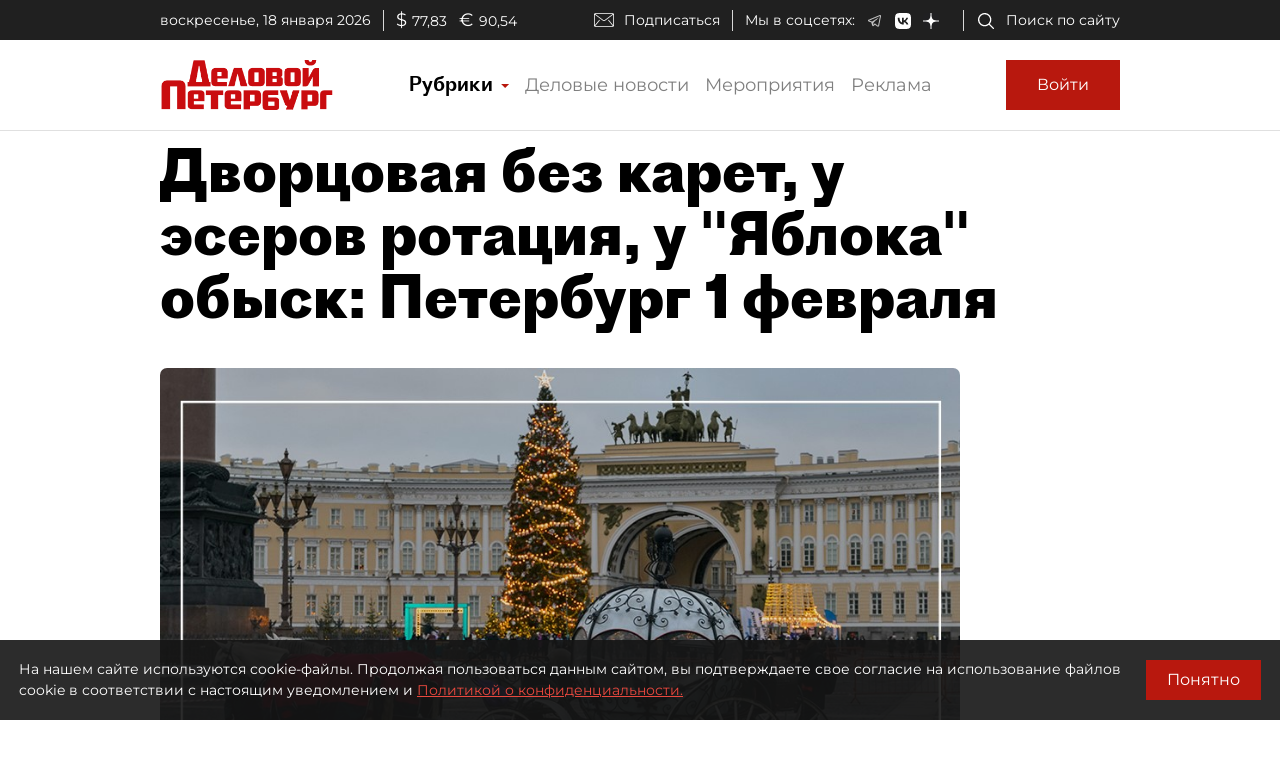

--- FILE ---
content_type: text/html; charset=utf-8
request_url: https://www.dp.ru/a/2023/02/01/Dvorcovaja_bez_karet__u_jes
body_size: 50941
content:
<!DOCTYPE html><html lang="ru"><head itemscope="" itemtype="http://schema.org/WPHeader">
  <title itemprop="headline">Дворцовая без карет, у эсеров ротация, у "Яблока" обыск: Петербург 1 февраля</title>
  <meta charset="utf-8">
  <meta name="description" itemprop="description" content="
  <a href=&quot;http://whoiswho.dp.ru/cart/company/87614/&quot; rel=&quot;noopener noreferrer&quot; target=&quot;_blank&quot;>...">
  <meta name="keywords" itemprop="keywords" content="Новость, Новости СПб, Главное за день, Общество, Экономика, Городская хроника">
  <meta property="og:title" content="Дворцовая без карет, у эсеров ротация, у &quot;Яблока&quot; обыск: Петербург 1 февраля">
  <meta property="og:description" content="
  <a href=&quot;http://whoiswho.dp.ru/cart/company/87614/&quot; rel=&quot;noopener noreferrer&quot; target=&quot;_blank&quot;>...">
  <meta property="og:type" content="website">
  <meta property="og:url" content="https://www.dp.ru/a/2023/02/01/Dvorcovaja_bez_karet__u_jes">
  <meta property="og:image" content="https://dpru.obs.ru-moscow-1.hc.sbercloud.ru/images/article/2023/02/01/9f671f6a-d8b8-4567-aabb-31366bbe92e0.jpg">
  <meta property="og:site_name" content="dp.ru">
  <meta property="og:locale" content="ru_RU">
  <link rel="canonical" href="https://www.dp.ru/a/2023/02/01/Dvorcovaja_bez_karet__u_jes">

  <base href="/">
  <meta name="viewport" content="width=device-width, initial-scale=1">
  <link rel="icon" type="image/x-icon" href="favicon.ico">
  <link rel="manifest" href="manifest.webmanifest">
  <meta name="theme-color" content="#1976d2">

  <link rel="apple-touch-icon" href="apple-touch-icon.png">
  <link rel="apple-touch-icon" sizes="80x80" href="assets/icons/apple-touch-icon-80x80.png">
  <link rel="apple-touch-icon" sizes="96x96" href="assets/icons/apple-touch-icon-96x96.png">
  <link rel="apple-touch-icon" sizes="128x128" href="assets/icons/apple-touch-icon-128x128.png">
  <link rel="apple-touch-icon" sizes="152x152" href="assets/icons/apple-touch-icon-152x152.png">
  <link rel="apple-touch-icon" sizes="167x167" href="assets/icons/apple-touch-icon-167x167.png">
  <link rel="apple-touch-icon" sizes="180x180" href="assets/icons/apple-touch-icon-180x180.png">
  <link rel="apple-touch-icon" sizes="384x384" href="assets/icons/apple-touch-icon-384x384.png">
  <link rel="apple-touch-icon" sizes="512x512" href="assets/icons/apple-touch-icon-512x512.png">

  <link rel="apple-touch-startup-image" href="launch.png">

  <!--link rel="preconnect" href="https://fonts.googleapis.com"-->
  <!--link rel="preconnect" href="https://fonts.gstatic.com" crossorigin-->
  <!-- link href="https://fonts.googleapis.com/css?family=Alegreya:400i&display=swap" rel="stylesheet"-->
  <!-- link href="https://fonts.googleapis.com/css?family=Roboto:400,700&display=swap" rel="stylesheet"-->
  <!-- <link href="https://fonts.googleapis.com/css?family=Montserrat&display=swap&subset=cyrillic" rel="stylesheet"> -->
  <!--link href="https://fonts.googleapis.com/css2?family=Montserrat:wght@400;600&display=swap&subset=cyrillic" rel="stylesheet"-->
  <!--link href='https://fonts.googleapis.com/css?family=Bebas Neue' rel='stylesheet'-->

  <script src="https://api-maps.yandex.ru/2.0/?apikey=224adcdb-dbd3-4400-9c55-8de315ef4699&amp;load=package.standard,package.geoObjects&amp;lang=ru-RU" type="text/javascript"></script>
  <script src="https://yastatic.net/pcode/adfox/loader.js"></script>
  <script src="https://vk.com/js/api/openapi.js"></script>

  <!--Вебмастер-->
  <meta name="yandex-verification" content="86de0d9e2441fbb1">
  <meta name="yandex-verification" content="43481d9aec7a825c">
  <!--/Вебмастер-->

  <!-- Yandex.Metrika counter -->
  <script>
    (function(m,e,t,r,i,k,a){m[i]=m[i]||function(){(m[i].a=m[i].a||[]).push(arguments)};
    m[i].l=1*new Date();k=e.createElement(t),a=e.getElementsByTagName(t)[0],k.async=1,k.src=r,a.parentNode.insertBefore(k,a)})
    (window, document, "script", "https://mc.yandex.ru/metrika/tag.js", "ym");
  </script>
  <!-- /Yandex.Metrika counter -->

  <!-- Rating Mail.ru counter -->
  <script>
    (function (d, w, id) {
      if (d.getElementById(id)) return;
      var ts = d.createElement("script"); ts.type = "text/javascript"; ts.async = true; ts.id = id;
      ts.src = "https://top-fwz1.mail.ru/js/code.js";
      var f = function () { var s = d.getElementsByTagName("script")[0]; s.parentNode.insertBefore(ts, s); };
      if (w.opera == "[object Opera]") { d.addEventListener("DOMContentLoaded", f, false); } else { f(); }
      })(document, window, "topmailru-code");
  </script>
  <!-- //Rating Mail.ru counter -->

  <link rel="alternate" type="application/rss+xml" title="RSS" href="https://www.dp.ru/news.rss">

  <!--СМИ24-->
  <script async="" src="https://jsn.24smi.net/smi.js"></script>

<link rel="stylesheet" href="styles.d5d7cf89907a71b47d99.css"><style ng-transition="dpruApp">.outer-wrapper[_ngcontent-sc66]{display:flex;flex-direction:column;height:100%}.content-wrapper[_ngcontent-sc66]{flex:1 0 auto}@media (min-height:500px){.header-fixed-padding[_ngcontent-sc66]{padding-top:90px}}@media (min-height:500px) and (min-width:1020px){.header-fixed-padding[_ngcontent-sc66]{padding-top:130px}}@media (min-height:500px){.header-sticky-top[_ngcontent-sc66]{position:fixed;top:0;left:0;right:0;z-index:1025;background-color:#fff}}@media (min-height:500px){[_nghost-sc66]     .header-sticky-top .top-line{display:none!important}[_nghost-sc66]     .header-sticky-top .logo-image{height:30px}[_nghost-sc66]     .header-sticky-top .logo-image-container{padding-top:10px;padding-bottom:10px}[_nghost-sc66]     .header-sticky-top .btn-sign-in-container{padding-top:0;padding-bottom:0}}@media (min-height:700px) and (min-width:1020px){[_nghost-sc66]     .header-sticky-top .top-line{display:block!important}}</style><style ng-transition="dpruApp">.ad-text[_ngcontent-sc47]{font-size:14px;text-align:left;line-height:18px;color:#acacac}.banner-container[_ngcontent-sc47]{overflow:hidden}.width-free[_ngcontent-sc47]   .banner-container[_ngcontent-sc47]{width:100%!important;height:auto!important}.display-flex[_ngcontent-sc47]{display:flex}@media (max-width:690px){.hideOnPhone[_ngcontent-sc47]{display:none}}@media (min-width:690px) and (max-width:1020px){.hideOnTabletVertical[_ngcontent-sc47]{display:none}}@media (min-width:1020px) and (max-width:1330px){.hideOnTablet[_ngcontent-sc47]{display:none}}@media (min-width:1330px){.hideOnDesktop[_ngcontent-sc47]{display:none}}</style><style ng-transition="dpruApp"></style><style ng-transition="dpruApp">textarea[_ngcontent-sc61]{resize:none}a[_ngcontent-sc61]{color:#b8180e!important;cursor:pointer}.spinner[_ngcontent-sc61]{animation:rotate 2s linear infinite;z-index:999;width:20px;height:20px;display:none}.spinner[_ngcontent-sc61]   .path[_ngcontent-sc61]{stroke:gray;stroke-linecap:round;animation:dash 1.5s ease-in-out infinite}@keyframes rotate{to{transform:rotate(1turn)}}@keyframes dash{0%{stroke-dasharray:1,150;stroke-dashoffset:0}50%{stroke-dasharray:90,150;stroke-dashoffset:-35}to{stroke-dasharray:90,150;stroke-dashoffset:-124}}</style><style ng-transition="dpruApp">.agreement-container[_ngcontent-sc52]{display:none;flex-direction:row;position:fixed;background:rgba(22,22,22,.9);color:#fff;padding:19px;z-index:10000;font-size:14px}.agreement-container[_ngcontent-sc52]   .btn[_ngcontent-sc52]{padding:10px 20px}@keyframes show-animation{0%{display:flex;bottom:-90px}to{bottom:0}}@keyframes hide-animation{0%{display:flex;bottom:0}to{bottom:-90px}}.agreement-container--show[_ngcontent-sc52]{bottom:0;display:flex;animation:show-animation 1s ease}.agreement-container--hide[_ngcontent-sc52]{bottom:-90px;display:none;animation:hide-animation 1s ease}.terms-of-use-link[_ngcontent-sc52]{color:#e8483e;text-decoration:underline;cursor:pointer}.agreement-btn-container[_ngcontent-sc52]{margin:auto}</style><style ng-transition="dpruApp">.modal-content[_ngcontent-sc50]{border-radius:7px}.modal-header[_ngcontent-sc50]{border-bottom:none;padding:5px 5px 5px 10px}.modal-title[_ngcontent-sc50]{font-family:Proto Grotesk Bold,sans-serif;font-size:28px;line-height:1.2;padding-top:5px}.close-btn[_ngcontent-sc50]{background:none;line-height:24px;font-size:24px;padding:10px 16px;border:1px solid rgba(0,0,0,.2)}.close-btn[_ngcontent-sc50]:hover{border:1px solid #000;color:#000;text-decoration:none}.modal-body[_ngcontent-sc50]{padding:0}@media (min-width:370px){.modal-header[_ngcontent-sc50]{padding:10px 10px 5px 30px}.modal-title[_ngcontent-sc50]{font-size:36px}.close-btn[_ngcontent-sc50]{padding:14px 20px}}@media (min-width:690px){.modal-header[_ngcontent-sc50]{padding:10px 10px 5px 30px}.modal-title[_ngcontent-sc50]{font-size:36px}.close-btn[_ngcontent-sc50]{padding:14px 20px}}@media (min-width:1020px){.modal-header[_ngcontent-sc50]{padding:20px 20px 10px 50px}.modal-title[_ngcontent-sc50]{font-size:46px}.close-btn[_ngcontent-sc50]{padding:16px 22px}}@media (min-width:1330px){.modal-header[_ngcontent-sc50]{padding:20px 20px 10px 50px}.modal-title[_ngcontent-sc50]{font-size:46px}.close-btn[_ngcontent-sc50]{padding:16px 22px}}.margin-auto[_ngcontent-sc50]{margin:auto}</style><style ng-transition="dpruApp">.field-max-width[_ngcontent-sc59]{max-width:500px}.forgot-pass-link[_ngcontent-sc59]{padding-top:0;padding-bottom:0}.forgot-pass-link[_ngcontent-sc59], .terms-of-use-link[_ngcontent-sc59]{color:#b8180e;text-decoration:underline}.terms-of-use-link[_ngcontent-sc59]{cursor:pointer}.registration-link[_ngcontent-sc59]{color:#b8180e;padding-top:0;padding-bottom:0}.btn-sign-in[_ngcontent-sc59]{height:50px}.dp-icon-eye-black[_ngcontent-sc59]{margin-left:-40px;opacity:.5}.content-container[_ngcontent-sc59]{padding:0 10px}.social-seporator[_ngcontent-sc59]{margin-top:20px;margin-bottom:10px}.social-buttons[_ngcontent-sc59]{margin-top:10px;margin-bottom:20px}.social-btn-container[_ngcontent-sc59]{padding-right:10px}.social-btn-container[_ngcontent-sc59]   .btn[_ngcontent-sc59]{padding:0}.social-image[_ngcontent-sc59]{max-width:40px;max-height:40px}[_nghost-sc59]     .sign-in-dialog-registration-container-back{background-color:#d8d8d8;padding:15px 0;border-bottom-left-radius:7px;border-bottom-right-radius:7px}@media (min-width:0){.content-container[_ngcontent-sc59]{padding:0 15px}}@media (min-width:370px){.content-container[_ngcontent-sc59]{padding:0 30px}}@media (min-width:690px){.content-container[_ngcontent-sc59]{padding:0 30px}}@media (min-width:1020px){.btn-sign-in[_ngcontent-sc59]{height:60px;margin-left:10px}.content-container[_ngcontent-sc59]{padding:0 60px 0 50px}.field-max-width[_ngcontent-sc59]{width:500px}.social-buttons[_ngcontent-sc59]{margin-top:20px;margin-bottom:30px}.social-seporator[_ngcontent-sc59]{margin-top:10px;margin-bottom:20px}}@media (min-width:1330px){.content-container[_ngcontent-sc59]{padding:0 60px 0 50px}}</style><style ng-transition="dpruApp">.field-max-width[_ngcontent-sc57]{max-width:500px}.dp-icon-eye-black[_ngcontent-sc57]{margin-left:-40px;opacity:.5}.content-container[_ngcontent-sc57]{padding:0 10px 10px}@media (min-width:0){.content-container[_ngcontent-sc57]{padding:0 15px 15px}}@media (min-width:370px){.content-container[_ngcontent-sc57]{padding:0 30px 30px}}@media (min-width:690px){.content-container[_ngcontent-sc57]{padding:0 30px 30px}}@media (min-width:1020px){.content-container[_ngcontent-sc57]{padding:0 60px 50px 50px}.field-max-width[_ngcontent-sc57]{width:500px}}@media (min-width:1330px){.content-container[_ngcontent-sc57]{padding:0 60px 50px 50px}}</style><style ng-transition="dpruApp">.field-max-width[_ngcontent-sc55]{max-width:500px}.forgot-pass-link[_ngcontent-sc55]{padding-top:0;padding-bottom:0}.forgot-pass-link[_ngcontent-sc55], .terms-of-use-link[_ngcontent-sc55]{color:#b8180e;text-decoration:underline}.terms-of-use-link[_ngcontent-sc55]{cursor:pointer}.registration-link[_ngcontent-sc55]{color:#b8180e;padding-top:0;padding-bottom:0}.btn-sign-in[_ngcontent-sc55]{height:50px}.dp-icon-eye-black[_ngcontent-sc55]{margin-left:-40px;opacity:.5}.content-container[_ngcontent-sc55]{padding:0 10px}.social-seporator[_ngcontent-sc55]{margin-top:20px;margin-bottom:10px}.social-buttons[_ngcontent-sc55]{margin-top:10px;margin-bottom:20px}.social-btn-container[_ngcontent-sc55]{padding-right:10px}.social-btn-container[_ngcontent-sc55]   .btn[_ngcontent-sc55]{padding:0}.social-image[_ngcontent-sc55]{max-width:40px;max-height:40px}[_nghost-sc55]     .sign-in-dialog-registration-container-back{background-color:#d8d8d8;padding:15px 0;border-bottom-left-radius:7px;border-bottom-right-radius:7px}.login-link-in-validation-error[_ngcontent-sc55]{color:#b8180e;cursor:pointer;text-decoration:underline}@media (min-width:0){.content-container[_ngcontent-sc55]{padding:0 15px}}@media (min-width:370px){.content-container[_ngcontent-sc55]{padding:0 30px}}@media (min-width:690px){.content-container[_ngcontent-sc55]{padding:0 30px}}@media (min-width:1020px){.btn-sign-in[_ngcontent-sc55]{height:60px}.content-container[_ngcontent-sc55]{padding:0 60px 0 50px}.field-max-width[_ngcontent-sc55]{width:500px}.social-buttons[_ngcontent-sc55]{margin-top:20px;margin-bottom:30px}.social-seporator[_ngcontent-sc55]{margin-top:30px;margin-bottom:20px}}@media (min-width:1330px){.content-container[_ngcontent-sc55]{padding:0 60px 0 50px}}</style><style ng-transition="dpruApp">.rubric-column[_ngcontent-sc63]{position:relative;width:100%}.rubric-middle-column[_ngcontent-sc63]{flex:0 1 auto;max-width:100%}.dropdown-menu[_ngcontent-sc63]{border:none;border-color:#9797974d!important;border-radius:0;margin-top:0;width:100%;z-index:2000;padding:0 10px}.rubric-link[_ngcontent-sc63]{padding:5px}.rubric-link[_ngcontent-sc63]:hover{background-color:#9797974d}.rubric-link-container[_ngcontent-sc63]{padding:2px 0}@media (min-width:690px){.dropdown-menu[_ngcontent-sc63]{padding:0 20px}}@media (min-width:1020px){.rubric-middle-sub-column[_ngcontent-sc63]{flex:0 0 50%;max-width:50%}.dropdown-menu[_ngcontent-sc63]{border:1px solid #00000026;padding:10px 50px}.rubric-link[_ngcontent-sc63]{padding:10px}.rubric-link-container[_ngcontent-sc63]{padding:10px 0}}@media (min-width:1330px){.rubric-middle-column[_ngcontent-sc63]{flex:0 0 50%;max-width:50%}}.navbar[_ngcontent-sc63]{padding:0}.container[_ngcontent-sc63]{padding-left:0;padding-right:0}.navbar-toggler[_ngcontent-sc63]{border:none;outline:none;font-size:20px;padding:0 5px}.navbar-toggler-icon[_ngcontent-sc63]{background-image:url("data:image/svg+xml,%3csvg viewBox='0 0 30 30' xmlns='http://www.w3.org/2000/svg'%3e%3cpath stroke='rgba(0, 0, 0, 1)' stroke-width='1' stroke-linecap='round' stroke-miterlimit='10' d='M4 7h22M4 15h22M4 23h22'/%3e%3c/svg%3e")}.nav-link[_ngcontent-sc63]{color:#00000080;font-size:18px;line-height:22px}.nav-item-href-rubrics[_ngcontent-sc63]{color:#000!important;font-size:20px;line-height:20px;font-family:Proto Grotesk Regular,sans-serif}.dropdown-toggle[_ngcontent-sc63]:after{display:inline-block;margin-left:.155em;vertical-align:.155em;content:"";color:#b8180e;border-top:.2em solid;border-right:.2em solid #0000;border-bottom:0;border-left:.2em solid #0000}.dropdown-toggle[_ngcontent-sc63]:empty:after{margin-left:0}.key-icon-container[_ngcontent-sc63]{border-radius:8px;background-color:#9797974d;width:32px;height:32px;cursor:pointer}.user-name-container[_ngcontent-sc63]{padding-left:10px;font-size:14px;line-height:18px;cursor:pointer}.current-user-container[_ngcontent-sc63]{border:none;border-left:1px solid #9797974d;height:50px;padding-left:5px;padding-right:3px}.user-name[_ngcontent-sc63]{font-weight:700;max-width:230px;overflow:hidden;white-space:nowrap;text-overflow:ellipsis}.btn-logout[_ngcontent-sc63]{cursor:pointer}.btn-logout[_ngcontent-sc63]:hover{text-decoration:underline}.logo-image[_ngcontent-sc63]{height:30px}.logo-image-container[_ngcontent-sc63]{padding-top:10px;padding-bottom:10px}.btn-sign-in-container[_ngcontent-sc63]{padding-top:0;padding-bottom:0}.subscribe[_ngcontent-sc63]   i[_ngcontent-sc63]{height:24px;width:30px;background-repeat:no-repeat;background-position:0}.search[_ngcontent-sc63]{padding-right:12px}.search[_ngcontent-sc63]   i[_ngcontent-sc63]{height:24px;width:30px}.social[_ngcontent-sc63]{padding-bottom:1em;margin-top:1em}.social[_ngcontent-sc63]   i[_ngcontent-sc63]{height:24px;width:30px;padding:0 1.5em}@media (min-width:370px){.container[_ngcontent-sc63]{padding-left:15px;padding-right:15px}}@media (min-width:1020px){.logo-image[_ngcontent-sc63]{height:50px}.btn-sign-in-container[_ngcontent-sc63], .logo-image-container[_ngcontent-sc63]{padding-top:20px;padding-bottom:20px}.current-user-container[_ngcontent-sc63]{border:1px solid #9797974d;padding-left:8px}}@media (min-width:1020px) and (min-width:1330px){.d-xl-list-item[_ngcontent-sc63]{display:list-item!important}}</style><style ng-transition="dpruApp">.top-line[_ngcontent-sc62]{background-color:#202020;height:40px;padding:0 8px;color:#fff;font-size:14px}.top-line[_ngcontent-sc62]   .wrapper[_ngcontent-sc62]{padding-top:7px}.top-line[_ngcontent-sc62]   .left-side[_ngcontent-sc62]   .date[_ngcontent-sc62]{border-right:1px solid #d8d8d8;padding-right:12px}.top-line[_ngcontent-sc62]   .left-side[_ngcontent-sc62]   .currency[_ngcontent-sc62]   .symbol[_ngcontent-sc62]{font-size:18px;padding-left:12px;padding-right:.3em}.top-line[_ngcontent-sc62]   .right-side[_ngcontent-sc62]   .subscribe[_ngcontent-sc62]{padding-top:2px;border-right:1px solid #d8d8d8;padding-right:12px}.top-line[_ngcontent-sc62]   .right-side[_ngcontent-sc62]   .subscribe[_ngcontent-sc62]   i[_ngcontent-sc62]{height:20px;width:40px;background-repeat:no-repeat;background-position:50%}.top-line[_ngcontent-sc62]   .right-side[_ngcontent-sc62]   .social[_ngcontent-sc62]{padding-left:12px;border-right:1px solid #d8d8d8;padding-right:12px}.top-line[_ngcontent-sc62]   .right-side[_ngcontent-sc62]   .social[_ngcontent-sc62]   span[_ngcontent-sc62]{padding-right:12px}.top-line[_ngcontent-sc62]   .right-side[_ngcontent-sc62]   .social[_ngcontent-sc62]   i[_ngcontent-sc62]{padding:0 1em}.top-line[_ngcontent-sc62]   .right-side[_ngcontent-sc62]   .search[_ngcontent-sc62]{padding-left:12px}.top-line[_ngcontent-sc62]   .right-side[_ngcontent-sc62]   .search[_ngcontent-sc62]   i[_ngcontent-sc62]{height:20px;width:30px}@media (min-width:690px){.top-line[_ngcontent-sc62]{padding:0 30px}.right-side[_ngcontent-sc62]   .subscribe[_ngcontent-sc62]{padding-top:0!important}}</style><style ng-transition="dpruApp">.footer-row[_ngcontent-sc65]{margin-right:-5px;margin-left:-5px}.footer-column[_ngcontent-sc65]{position:relative;width:100%;padding-right:5px;padding-left:5px}.footer-padding-column[_ngcontent-sc65]{display:none}.footer-header-column[_ngcontent-sc65], .footer-middle-column[_ngcontent-sc65]{flex:0 1 auto;max-width:100%}@media (min-width:1020px){.footer-header-column[_ngcontent-sc65]{flex:0 0 16.666667%;max-width:16.666667%}.footer-middle-sub-column[_ngcontent-sc65]{flex:0 0 50%;max-width:50%}}@media (min-width:1330px){.footer-row[_ngcontent-sc65]{margin-right:-15px;margin-left:-15px}.footer-column[_ngcontent-sc65]{padding-right:15px;padding-left:15px}.footer-padding-column[_ngcontent-sc65]{display:block;flex:0 0 8.333333%;max-width:8.333333%}.footer-header-column[_ngcontent-sc65]{flex:0 0 16.666667%;max-width:16.666667%}.footer-middle-column[_ngcontent-sc65]{flex:0 0 33.333333%;max-width:33.333333%}}.expander-header[_ngcontent-sc65]{text-align:center;cursor:pointer}.expander-header-margin-bottom[_ngcontent-sc65]{margin-bottom:10px}.rubrics-collapsed[_ngcontent-sc65]   .rubrics-expander[_ngcontent-sc65]{display:none}@media (min-width:690px){.rubrics-collapsed[_ngcontent-sc65]   .rubrics-expander[_ngcontent-sc65]{display:block}.expander-header[_ngcontent-sc65]{text-align:inherit;margin-bottom:0;cursor:unset}.expander-header-margin-bottom[_ngcontent-sc65]{margin-bottom:0}}.social-network-name[_ngcontent-sc65]{display:none}@media (min-width:1020px){.social-network-name[_ngcontent-sc65]{display:block;margin-left:-15px}}@keyframes smooth-appear{0%{opacity:0}to{opacity:1}}.smooth-appear-container[_ngcontent-sc65]{display:none;animation:smooth-appear 1s ease forwards}.footer-container[_ngcontent-sc65]{background-color:#000}.footer-container[_ngcontent-sc65], .footer-container[_ngcontent-sc65]   a[_ngcontent-sc65]{color:#ffffff80;font-size:12px}.dp-icon-logo-white[_ngcontent-sc65]{width:152px;height:35px}@media (min-width:370px){.dp-icon-logo-white[_ngcontent-sc65]{width:229px;height:53px}}.footer-white-text[_ngcontent-sc65]{color:#fff!important}.footer-horizontal-seporator[_ngcontent-sc65]{border-top:1px solid #fff6}.footer-vertical-seporator[_ngcontent-sc65]{border-left:1px solid #fff6}.footer-row-bottom[_ngcontent-sc65]{background-color:#202020}.footer-pt-20[_ngcontent-sc65]{padding-top:20px}.footer-pt-10[_ngcontent-sc65]{padding-top:10px}.footer-pb-20[_ngcontent-sc65]{padding-bottom:20px}.footer-pb-10[_ngcontent-sc65]{padding-bottom:10px}.footer-ml-20[_ngcontent-sc65]{margin-left:20px}.footer-ml-10[_ngcontent-sc65]{margin-left:10px}.footer-mr-20[_ngcontent-sc65]{margin-right:20px}.footer-mr-10[_ngcontent-sc65]{margin-right:10px}@media (min-width:690px){.footer-container[_ngcontent-sc65], .footer-container[_ngcontent-sc65]   a[_ngcontent-sc65]{font-size:14px}.footer-pt-20[_ngcontent-sc65]{padding-top:30px}.footer-pt-10[_ngcontent-sc65]{padding-top:15px}.footer-pb-20[_ngcontent-sc65]{padding-bottom:30px}.footer-pb-10[_ngcontent-sc65]{padding-bottom:15px}.footer-ml-20[_ngcontent-sc65]{margin-left:25px}.footer-ml-10[_ngcontent-sc65]{margin-left:15px}.footer-mr-20[_ngcontent-sc65]{margin-right:25px}.footer-mr-10[_ngcontent-sc65]{margin-right:15px}}a[_ngcontent-sc65]{color:#fff}.footer-counters[_ngcontent-sc65]   a[_ngcontent-sc65]{display:inline-block;vertical-align:bottom;margin-right:15px;margin-bottom:10px}</style><style ng-transition="dpruApp">.nav-buttons-container[_ngcontent-sc67]{position:fixed;bottom:55px;right:15px}.scroll-to-top[_ngcontent-sc67]{padding:0;margin:7px 0;background-color:#f7f7f7;border-radius:3px;display:none;transition:all .2s ease-in-out;z-index:9999}.scroll-to-top[_ngcontent-sc67]   button[_ngcontent-sc67]{color:#b8180e}.show-scrollTop[_ngcontent-sc67]{display:block;opacity:.7;transition:all .2s ease-in-out}@media (min-width:1020px){.nav-buttons-container[_ngcontent-sc67]{bottom:15px}}</style><style ng-transition="dpruApp">.sidebar-container[_ngcontent-sc112]{width:320px}.article-content[_ngcontent-sc112]{width:100%;max-width:960px}.headline[_ngcontent-sc112], .headline-container[_ngcontent-sc112]{z-index:3;position:relative}.headline[_ngcontent-sc112]{line-height:1.1;font-family:Proto Grotesk Bold,sans-serif;font-size:24px}.zenTitle[_ngcontent-sc112]{font-family:Montserrat,sans-serif;font-size:18px;line-height:1.5;color:#999;margin-bottom:16px;margin-top:20px;z-index:3;position:relative}.head-short-width[_ngcontent-sc112]{max-width:900px;font-size:16px;line-height:20px;margin-bottom:15px;z-index:3;position:relative}.head-content-in-block[_ngcontent-sc112]{margin:0}.content[_ngcontent-sc112]{margin-top:0}.content[_ngcontent-sc112]   .right-panel[_ngcontent-sc112]{width:320px;min-width:320px}.content[_ngcontent-sc112]   .right-panel[_ngcontent-sc112]   .block-wrapper[_ngcontent-sc112]{border-left:1px solid #9797974d}.content[_ngcontent-sc112]   .right-panel[_ngcontent-sc112]   .block-wrapper[_ngcontent-sc112]   .block-content[_ngcontent-sc112]{padding:20px 0 20px 20px}.advert[_ngcontent-sc112]{color:#828282}@media (min-width:370px){.sub-headline[_ngcontent-sc112]{font-size:18px;line-height:24px;margin-top:20px}.container[_ngcontent-sc112]{max-width:450px}}@media (min-width:690px){.headline[_ngcontent-sc112]{font-size:36px}.zenTitle[_ngcontent-sc112]{font-size:18px}.head-content-in-block[_ngcontent-sc112]{margin:20px 0 0}.content[_ngcontent-sc112]{margin-top:10px}.container[_ngcontent-sc112]{max-width:670px}}@media (min-width:1020px){.headline[_ngcontent-sc112]{font-size:58px;max-width:900px}.zenTitle[_ngcontent-sc112]{font-size:21px}.head-content-in-block[_ngcontent-sc112]{margin:20px 50px 10px 0;max-width:800px}.container[_ngcontent-sc112]{max-width:990px}.sub-headline[_ngcontent-sc112]{max-width:800px}}@media (min-width:1330px){.content[_ngcontent-sc112]{margin-top:40px}.article-header-container-full[_ngcontent-sc112]{padding:120px 0 20px 20px}.container[_ngcontent-sc112]{max-width:1310px}}.switch[_ngcontent-sc112]{position:relative;display:inline-block;width:26px;height:14px;margin-bottom:0}.switch[_ngcontent-sc112]   input[_ngcontent-sc112]{opacity:0;width:0;height:0}.slider[_ngcontent-sc112]{cursor:pointer;top:0;left:0;right:0;bottom:0;background-color:#ccc}.slider[_ngcontent-sc112], .slider[_ngcontent-sc112]:before{position:absolute;transition:.4s}.slider[_ngcontent-sc112]:before{content:"";height:10px;width:10px;left:2px;bottom:2px;background-color:#fff}input[_ngcontent-sc112]:checked + .slider[_ngcontent-sc112]{background-color:#b8180e}input[_ngcontent-sc112]:focus + .slider[_ngcontent-sc112]{box-shadow:0 0 1px #b8180e}input[_ngcontent-sc112]:checked + .slider[_ngcontent-sc112]:before{transform:translateX(12px)}.slider.round[_ngcontent-sc112]{border-radius:34px}.slider.round[_ngcontent-sc112]:before{border-radius:50%}.smallFont[_ngcontent-sc112]{font-size:13px}.see-also[_ngcontent-sc112]{border-top:1px solid #9797974d;border-bottom:1px solid #9797974d;margin-top:20px;padding-top:10px}.see-also-text[_ngcontent-sc112]{margin-left:10px;font-family:Alegreya,serif}</style><link rel="amphtml" href="https://www.dp.ru/api/amp/a/2023/02/01/Dvorcovaja_bez_karet__u_jes"><style ng-transition="dpruApp">.border-gray-right[_ngcontent-sc68]{border-right:1px solid #9797974d}.border-white-right[_ngcontent-sc68]{border-right:1px solid #fff}.horizontal-separator-white[_ngcontent-sc68]{border-top:1px solid #fff}.color-white[_ngcontent-sc68]{color:#fff!important}.article-info-panel[_ngcontent-sc68]{z-index:2;position:relative}.article-info-panel[_ngcontent-sc68]   .article-info-panel-row[_ngcontent-sc68]{padding:10px 0}.article-info-panel[_ngcontent-sc68]   .article-info-panel-row[_ngcontent-sc68]   .view-count-container[_ngcontent-sc68]{font-size:14px}.article-info-panel[_ngcontent-sc68]   .article-info-panel-row[_ngcontent-sc68]   .issue-article[_ngcontent-sc68]{font-size:12px;padding-top:10px}.article-info-panel[_ngcontent-sc68]   .article-info-panel-row[_ngcontent-sc68]   .issue-article[_ngcontent-sc68]   span[_ngcontent-sc68]{padding-left:6px}.article-info-panel[_ngcontent-sc68]   .article-info-panel-row[_ngcontent-sc68]   .issue-article[_ngcontent-sc68]   i[_ngcontent-sc68]{margin:0 13px 0 5px}.article-info-panel[_ngcontent-sc68]   .article-info-panel-row[_ngcontent-sc68]   .pub-time-right[_ngcontent-sc68]{margin-left:10px}.article-info-panel[_ngcontent-sc68]   .article-info-panel-row[_ngcontent-sc68]   .pub-time-left[_ngcontent-sc68]{margin-right:10px}.article-info-panel[_ngcontent-sc68]   .article-info-panel-row[_ngcontent-sc68]   .favorites[_ngcontent-sc68]   button[_ngcontent-sc68]{padding-left:4px;padding-right:21px}.article-info-panel[_ngcontent-sc68]   .article-info-panel-row[_ngcontent-sc68]   .publication-date-dark[_ngcontent-sc68], .article-info-panel[_ngcontent-sc68]   .article-info-panel-row[_ngcontent-sc68]   .publication-date-light[_ngcontent-sc68]{align-items:center;font-family:Proto Grotesk Regular,sans-serif;font-size:14px;border-right:none;padding-right:20px}.article-info-panel[_ngcontent-sc68]   .article-info-panel-row[_ngcontent-sc68]   .publication-date-hidden[_ngcontent-sc68]{padding-right:0}.article-info-panel[_ngcontent-sc68]   .article-info-panel-row[_ngcontent-sc68]   .author[_ngcontent-sc68]{margin-bottom:10px}.article-info-panel[_ngcontent-sc68]   .article-info-panel-row[_ngcontent-sc68]   .author[_ngcontent-sc68]   .icon[_ngcontent-sc68]{margin:10px}.article-info-panel[_ngcontent-sc68]   .article-info-panel-row[_ngcontent-sc68]   .author[_ngcontent-sc68]   .icon[_ngcontent-sc68]   img[_ngcontent-sc68]{border-radius:10px}.article-info-panel[_ngcontent-sc68]   .article-info-panel-row[_ngcontent-sc68]   .author[_ngcontent-sc68]   .author-info[_ngcontent-sc68]{font-size:14px;max-width:280px}.article-info-panel[_ngcontent-sc68]   .article-info-panel-row[_ngcontent-sc68]   .author[_ngcontent-sc68]   .author-info[_ngcontent-sc68]   .name[_ngcontent-sc68]{font-weight:700}.article-info-panel[_ngcontent-sc68]   .article-info-panel-row[_ngcontent-sc68]   .author[_ngcontent-sc68]   .author-info[_ngcontent-sc68]   .link[_ngcontent-sc68]{color:#b8180e}.article-info-panel[_ngcontent-sc68]   .article-info-panel-row[_ngcontent-sc68]   .author[_ngcontent-sc68]   .author-info[_ngcontent-sc68]   .link-white[_ngcontent-sc68]{color:#fff}.article-info-panel[_ngcontent-sc68]   .article-info-panel-row[_ngcontent-sc68]   .social[_ngcontent-sc68]   .vk-logo[_ngcontent-sc68]{border-left:1px solid #9797974d}.article-info-panel[_ngcontent-sc68]   .article-info-panel-row[_ngcontent-sc68]   .social[_ngcontent-sc68]   .social-link[_ngcontent-sc68]{height:50px;width:70px;border-right:1px solid #9797974d}.article-info-panel[_ngcontent-sc68]   .article-info-panel-row[_ngcontent-sc68]   .social[_ngcontent-sc68]   .caption[_ngcontent-sc68]{color:#777;font-size:14px;padding-right:10px}.article-info-panel[_ngcontent-sc68]   .article-info-panel-row[_ngcontent-sc68]   .social-white[_ngcontent-sc68]   .vk-logo[_ngcontent-sc68]{border-left:1px solid #fff}.article-info-panel[_ngcontent-sc68]   .article-info-panel-row[_ngcontent-sc68]   .social-white[_ngcontent-sc68]   .social-link[_ngcontent-sc68]{height:50px;width:70px;border-right:1px solid #fff}@media (min-width:690px){.article-info-panel[_ngcontent-sc68]   .article-info-panel-row[_ngcontent-sc68]   .author[_ngcontent-sc68]   .author-info[_ngcontent-sc68]{max-width:310px}.article-info-panel[_ngcontent-sc68]   .article-info-panel-row[_ngcontent-sc68]   .issue-article[_ngcontent-sc68]   i[_ngcontent-sc68]{margin:0 5px}.article-info-panel[_ngcontent-sc68]   .article-info-panel-row[_ngcontent-sc68]   .favorites[_ngcontent-sc68]   button[_ngcontent-sc68]{padding-left:0;padding-right:25px}.article-info-panel[_ngcontent-sc68]   .article-info-panel-row[_ngcontent-sc68]   .publication-date-light[_ngcontent-sc68]{border-right:1px solid #9797974d}.article-info-panel[_ngcontent-sc68]   .article-info-panel-row[_ngcontent-sc68]   .publication-date-dark[_ngcontent-sc68]{border-right:1px solid #fff}}@media (min-width:1020px){.article-info-panel[_ngcontent-sc68]{max-width:800px}.article-info-panel[_ngcontent-sc68]   .article-info-panel-row[_ngcontent-sc68]   .author[_ngcontent-sc68]   .author-info[_ngcontent-sc68]{max-width:470px}.pub-date[_ngcontent-sc68]{margin-left:0}}</style><style ng-transition="dpruApp">.caption[_ngcontent-sc106]{color:#777;font-size:14px;padding-right:10px;padding-top:1px}.tag[_ngcontent-sc106]{color:#b8180e;padding:0 20px 0 5px}</style><style ng-transition="dpruApp">.social-discussion[_ngcontent-sc107]{padding:10px;border-radius:3px}.social-discussion[_ngcontent-sc107]   .social-icon[_ngcontent-sc107]{padding:0 10px}.social-discussion[_ngcontent-sc107]   .social-icon[_ngcontent-sc107]   img[_ngcontent-sc107]{width:50px}.social-discussion[_ngcontent-sc107]   .text[_ngcontent-sc107]   .caption[_ngcontent-sc107]{font-family:Proto Grotesk Bold,sans-serif}.social-discussion[_ngcontent-sc107]   .text[_ngcontent-sc107]   [_ngcontent-sc107]:nth-child(2){font-size:14px}</style><style ng-transition="dpruApp">.signupNews[_ngcontent-sc109]{padding:10px 10px 10px 20px;font-size:14px}.signupNews[_ngcontent-sc109]   span[_ngcontent-sc109]{padding-left:10px}.signupNews[_ngcontent-sc109]   svg[_ngcontent-sc109]{min-width:50px}a[_ngcontent-sc109]{cursor:pointer}@media (min-width:690px){.signupNews[_ngcontent-sc109]{padding:10px 10px 10px 30px}}</style><style ng-transition="dpruApp">.grecaptcha-terms[_ngcontent-sc108]{color:gray;font-size:12px}.grecaptcha-terms[_ngcontent-sc108]   a[_ngcontent-sc108]{color:#5a6180;text-decoration:underline}.privacy-policy-link[_ngcontent-sc108]{color:#b8180e;text-decoration:underline;cursor:pointer}</style><style ng-transition="dpruApp">.main-image-author-back-gradient[_ngcontent-sc70]{bottom:0;left:0;width:100%;height:50px;position:absolute;border-bottom-left-radius:7px;border-bottom-right-radius:7px;background:linear-gradient(180deg,#7b7b7b00,#1b1b1b)}.description-line-on-photo[_ngcontent-sc70]{width:100%;padding:10px;position:absolute;bottom:0;height:auto;color:#fff;overflow:hidden;font-size:16px;font-family:Alegreya,serif}.description-line-on-photo[_ngcontent-sc70]   .author[_ngcontent-sc70], .description-line-on-photo[_ngcontent-sc70]   .description[_ngcontent-sc70]{overflow:hidden;white-space:nowrap;text-overflow:ellipsis}.main-image-content[_ngcontent-sc70]{margin:0;display:inline-block;width:100%;border-radius:7px}.description-under-main-photo[_ngcontent-sc70]{color:#777;font-size:16px;font-family:Alegreya,serif}</style><style ng-transition="dpruApp">[_nghost-sc74]     .paragraph h2, [_nghost-sc74]     .paragraph h3, [_nghost-sc74]     .paragraph h4, [_nghost-sc74]     .paragraph h5{font-family:Proto Grotesk Bold,sans-serif;margin-top:30px;font-size:28px}.paragraph[_ngcontent-sc74]{margin:20px 0 10px;word-wrap:break-word;overflow:hidden}@media (min-width:1020px){[_nghost-sc74]     .paragraph h2{font-size:36px}.paragraph[_ngcontent-sc74]{max-width:800px;margin:20px 0 10px}}@media (min-width:1330px){.paragraph[_ngcontent-sc74]{margin:20px 0 10px}}  .table-of-contents{display:flex;flex-direction:column;padding-left:20px}  .table-of-contents .table-of-contents-item{cursor:pointer;text-decoration:underline}[_nghost-sc74]     .paragraph a, [_nghost-sc74]     .paragraph a:active, [_nghost-sc74]     .paragraph a:focus, [_nghost-sc74]     .paragraph a:hover{text-decoration:underline}[_nghost-sc74]     .paragraph a:active, [_nghost-sc74]     .paragraph a:focus{color:#b8180e!important}[_nghost-sc74]     .paragraph a:visited{color:gray}</style><style ng-transition="dpruApp">[_nghost-sc97]     .paragraph h2, [_nghost-sc97]     .paragraph h3, [_nghost-sc97]     .paragraph h4, [_nghost-sc97]     .paragraph h5{font-family:Proto Grotesk Bold,sans-serif;margin-top:30px;font-size:28px}.paragraph[_ngcontent-sc97]{margin:20px 0 10px;word-wrap:break-word;overflow:hidden}@media (min-width:1020px){[_nghost-sc97]     .paragraph h2{font-size:36px}.paragraph[_ngcontent-sc97]{max-width:800px;margin:20px 0 10px}}@media (min-width:1330px){.paragraph[_ngcontent-sc97]{margin:20px 0 10px}}.text-wrap[_ngcontent-sc97]{overflow-wrap:anywhere}[_nghost-sc97]     .paragraph a, [_nghost-sc97]     .paragraph a:active, [_nghost-sc97]     .paragraph a:focus, [_nghost-sc97]     .paragraph a:hover{text-decoration:underline}[_nghost-sc97]     .paragraph a:active, [_nghost-sc97]     .paragraph a:focus{color:#b8180e!important}[_nghost-sc97]     .paragraph a:visited{color:gray}</style><style ng-transition="dpruApp">.article-md-block[_ngcontent-sc100]{width:100%;max-width:299px;margin:0 0 20px}.article-md-block[_ngcontent-sc100]   .article-md-block-image[_ngcontent-sc100]{width:100%;height:200px;background-color:#0003;background-repeat:no-repeat;background-position-x:center;-ms-background-size:cover;background-size:cover;border-radius:7px}.article-md-block[_ngcontent-sc100]   .article-md-block-tag[_ngcontent-sc100]{font-family:Alegreya,serif;color:#b8180e;font-size:16px;line-height:22px;max-height:22px;margin-top:15px;overflow:hidden;text-overflow:ellipsis}.article-md-block[_ngcontent-sc100]   .article-md-block-headline[_ngcontent-sc100]{font-family:Proto Grotesk Bold,sans-serif;color:#000;font-size:18px;line-height:20px;margin-top:5px}.back-gradient[_ngcontent-sc100]{border-radius:7px;top:0;left:0;width:100%;height:100%;position:absolute;background:linear-gradient(180deg,#7b7b7b00,#1b1b1b);z-index:2}.article-block[_ngcontent-sc100]{position:relative;z-index:1;border-radius:7px}.article-link-block[_ngcontent-sc100]{height:180px;width:100%;margin:0 0 10px;padding:10px;background-color:#0003;background-repeat:no-repeat;background-position-x:center;-ms-background-size:cover;background-size:cover}.article-link-block[_ngcontent-sc100]   .article-link-block-headline[_ngcontent-sc100]{font-family:Proto Grotesk Bold,sans-serif;color:#fff;font-size:18px;line-height:18px;max-height:74px;margin-top:5px;padding-bottom:2px;overflow:hidden;text-overflow:ellipsis}.article-link-block[_ngcontent-sc100]   .article-link-block-tag[_ngcontent-sc100]{font-family:Alegreya,serif;color:#fff;font-size:14px;line-height:16px;max-height:16px;overflow:hidden;text-overflow:ellipsis}.article-block-content[_ngcontent-sc100]{z-index:3;padding-left:1px}@media (min-width:370px){.article-link-block[_ngcontent-sc100]{width:300px;padding:20px;margin:0 10px 15px}.article-link-block[_ngcontent-sc100]   .article-link-block-tag[_ngcontent-sc100]{font-size:16px;line-height:22px;max-height:22px}}@media (min-width:690px){.article-link-block[_ngcontent-sc100]{margin-bottom:20px}}</style><style ng-transition="dpruApp">[_nghost-sc84]     .paragraph h2, [_nghost-sc84]     .paragraph h3, [_nghost-sc84]     .paragraph h4, [_nghost-sc84]     .paragraph h5{font-family:Proto Grotesk Bold,sans-serif;margin-top:30px;font-size:28px}.paragraph[_ngcontent-sc84]{margin:20px 0 10px;word-wrap:break-word;overflow:hidden}@media (min-width:1020px){[_nghost-sc84]     .paragraph h2{font-size:36px}.paragraph[_ngcontent-sc84]{max-width:800px;margin:20px 0 10px}}@media (min-width:1330px){.paragraph[_ngcontent-sc84]{margin:20px 0 10px}}</style><style ng-transition="dpruApp">.gallery-wrapper[_ngcontent-sc83]   .nav-wrapper[_ngcontent-sc83]   .counter[_ngcontent-sc83]{font-family:Proto Grotesk Bold,sans-serif;font-size:24px}.gallery-wrapper[_ngcontent-sc83]   .nav-wrapper[_ngcontent-sc83]   .arrows[_ngcontent-sc83]   .arr[_ngcontent-sc83]{margin:0 5px;cursor:pointer;font-size:28px;color:#b8180e}.gallery-wrapper[_ngcontent-sc83]   .nav-wrapper[_ngcontent-sc83]   .arrows[_ngcontent-sc83]   .arr.disabled[_ngcontent-sc83]{color:#777}.gallery-wrapper[_ngcontent-sc83]   .desc-wrapper[_ngcontent-sc83]{margin-top:5px;color:#777}.gallery-wrapper[_ngcontent-sc83]   .desc-wrapper[_ngcontent-sc83]   .link[_ngcontent-sc83]{color:#000;text-decoration:underline}</style><style ng-transition="dpruApp">[_nghost-sc82]{display:inline-block}[_nghost-sc82] > *[_ngcontent-sc82]{float:left}[_nghost-sc82] *{box-sizing:border-box}[_nghost-sc82] .ngx-gallery-icon{color:#fff;font-size:25px;position:relative;z-index:2000;display:inline-block}[_nghost-sc82] .ngx-gallery-icon .ngx-gallery-icon-content{display:block}[_nghost-sc82] .ngx-gallery-clickable{cursor:pointer}[_nghost-sc82] .ngx-gallery-icons-wrapper .ngx-gallery-icon{position:relative;margin-right:5px;margin-top:5px;font-size:20px;cursor:pointer}[_nghost-sc82] .ngx-gallery-icons-wrapper{float:right}[_nghost-sc82]   .ngx-gallery-layout[_ngcontent-sc82]{width:100%;height:100%;display:flex;flex-direction:column}[_nghost-sc82]   .ngx-gallery-layout.thumbnails-top[_ngcontent-sc82]   ngx-gallery-image[_ngcontent-sc82]{order:2}[_nghost-sc82]   .ngx-gallery-layout.thumbnails-top[_ngcontent-sc82]   ngx-gallery-thumbnails[_ngcontent-sc82]{order:1}[_nghost-sc82]   .ngx-gallery-layout.thumbnails-bottom[_ngcontent-sc82]   ngx-gallery-image[_ngcontent-sc82]{order:1}[_nghost-sc82]   .ngx-gallery-layout.thumbnails-bottom[_ngcontent-sc82]   ngx-gallery-thumbnails[_ngcontent-sc82]{order:2}</style><style ng-transition="dpruApp">.ngx-gallery-active[_nghost-sc79]{width:100%;height:100%;position:fixed;left:0;top:0;background:#000000b3;z-index:10000;display:inline-block}[_nghost-sc79]{display:none}[_nghost-sc79] .ngx-gallery-arrow{font-size:50px}[_nghost-sc79] ngx-gallery-bullets{height:5%;align-items:center;padding:0}.ngx-gallery-preview-img[_ngcontent-sc79]{opacity:0;max-width:90%;max-height:90%;-webkit-user-select:none;user-select:none;transition:transform .1s}.ngx-gallery-preview-img.animation[_ngcontent-sc79]{transition:opacity .5s linear,transform .1s}.ngx-gallery-preview-img.ngx-gallery-active[_ngcontent-sc79]{opacity:1}.ngx-gallery-preview-img.ngx-gallery-grab[_ngcontent-sc79]{cursor:grab}.ngx-gallery-icon.ngx-gallery-spinner[_ngcontent-sc79]{font-size:50px;left:0;display:inline-block}[_nghost-sc79] .ngx-gallery-preview-top{position:absolute;width:100%;-webkit-user-select:none;user-select:none}.ngx-gallery-preview-icons[_ngcontent-sc79]{background-color:#000}.ngx-gallery-preview-icons[_ngcontent-sc79]   .ngx-gallery-icon[_ngcontent-sc79]{z-index:2000;position:relative}.ngx-gallery-preview-icons[_ngcontent-sc79]   .ngx-gallery-icon.ngx-gallery-icon-disabled[_ngcontent-sc79]{cursor:default;opacity:.4}.ngx-spinner-wrapper[_ngcontent-sc79]{width:50px;height:50px;display:none}.ngx-spinner-wrapper.ngx-gallery-active[_ngcontent-sc79]{display:inline-block}.ngx-gallery-center[_ngcontent-sc79]{position:absolute;left:0;right:0;bottom:0;margin:auto;top:0}.ngx-gallery-preview-text[_ngcontent-sc79]{width:100%;background:#000000b3;padding:10px;text-align:center;color:#fff;font-size:16px;flex:0 1 auto;z-index:10}.ngx-gallery-preview-wrapper[_ngcontent-sc79]{width:100%;height:100%;display:flex;flex-flow:column}.ngx-gallery-preview-img-wrapper[_ngcontent-sc79]{flex:1 1 auto;position:relative}.fa[_ngcontent-sc79]{background-repeat:no-repeat;background-size:contain;display:block;height:30px;width:30px}.fa-arrow-circle-down[_ngcontent-sc79]{background-image:url(download-icon.ac5c4b8569a428bdedda.svg)}</style><style ng-transition="dpruApp">.ngx-gallery-icon[_ngcontent-sc76]{z-index:2000;display:inline-block;position:relative;margin-right:10px;margin-top:10px;font-size:25px;cursor:pointer;text-decoration:none;background-color:#00000080;border-radius:2px}.ngx-gallery-close[_ngcontent-sc76]{background:url(times-circle-solid.f118b5aaf433429f9022.svg)}.fa[_ngcontent-sc76], .ngx-gallery-close[_ngcontent-sc76]{display:block;height:30px;width:30px}.fa[_ngcontent-sc76]{background-repeat:no-repeat;background-size:contain}.fa-arrows-alt[_ngcontent-sc76]{background-image:url(full-screen-icon.9a1df8d496d88d169989.svg)}.fa-search-minus[_ngcontent-sc76]{background-image:url(minus-icon.a43465d8dc64a9687a23.svg)}.fa-search-plus[_ngcontent-sc76]{background-image:url(plus-icon.25287bfa501a917eb528.svg)}</style><style ng-transition="dpruApp">[_nghost-sc80]{width:100%;display:inline-block;position:relative}.ngx-gallery-image-wrapper[_ngcontent-sc80]{left:0;overflow:hidden;border-radius:7px}.ngx-gallery-image[_ngcontent-sc80], .ngx-gallery-image-wrapper[_ngcontent-sc80]{width:100%;height:100%;position:absolute;top:0}.ngx-gallery-image[_ngcontent-sc80]{background-position:50%;background-repeat:no-repeat}.ngx-gallery-image.ngx-gallery-active[_ngcontent-sc80]{z-index:1000}.ngx-gallery-image-size-cover[_ngcontent-sc80]   .ngx-gallery-image[_ngcontent-sc80]{background-size:cover}.ngx-gallery-image-size-contain[_ngcontent-sc80]   .ngx-gallery-image[_ngcontent-sc80]{background-size:contain}.ngx-gallery-animation-fade[_ngcontent-sc80]   .ngx-gallery-image[_ngcontent-sc80]{left:0;opacity:0;transition:.5s ease-in-out}.ngx-gallery-animation-fade[_ngcontent-sc80]   .ngx-gallery-image.ngx-gallery-active[_ngcontent-sc80]{opacity:1}.ngx-gallery-animation-slide[_ngcontent-sc80]   .ngx-gallery-image[_ngcontent-sc80]{transition:.5s ease-in-out}.ngx-gallery-animation-slide[_ngcontent-sc80]   .ngx-gallery-image.ngx-gallery-active[_ngcontent-sc80]{left:0}.ngx-gallery-animation-slide[_ngcontent-sc80]   .ngx-gallery-image.ngx-gallery-inactive-left[_ngcontent-sc80]{left:-100%}.ngx-gallery-animation-slide[_ngcontent-sc80]   .ngx-gallery-image.ngx-gallery-inactive-right[_ngcontent-sc80]{left:100%}.ngx-gallery-animation-rotate[_ngcontent-sc80]   .ngx-gallery-image[_ngcontent-sc80]{transition:1s ease;transform:scale(3.5) rotate(90deg);left:0;opacity:0}.ngx-gallery-animation-rotate[_ngcontent-sc80]   .ngx-gallery-image.ngx-gallery-active[_ngcontent-sc80]{transform:scale(1) rotate(0deg);opacity:1}.ngx-gallery-animation-zoom[_ngcontent-sc80]   .ngx-gallery-image[_ngcontent-sc80]{transition:1s ease;transform:scale(2.5);left:0;opacity:0}.ngx-gallery-animation-zoom[_ngcontent-sc80]   .ngx-gallery-image.ngx-gallery-active[_ngcontent-sc80]{transform:scale(1);opacity:1}.ngx-gallery-image-text[_ngcontent-sc80]{width:100%;background:#000000b3;padding:10px;text-align:center;color:#fff;font-size:16px;position:absolute;bottom:0;z-index:10}</style><style ng-transition="dpruApp">.ngx-gallery-arrow-wrapper[_ngcontent-sc77]{position:absolute;height:100%;width:1px;display:table;z-index:2000;table-layout:fixed}.ngx-gallery-arrow-left[_ngcontent-sc77]{left:0}.ngx-gallery-arrow-right[_ngcontent-sc77]{right:0}.ngx-gallery-arrow[_ngcontent-sc77]{position:inherit;top:50%;transform:translateY(-50%);cursor:pointer}.ngx-gallery-arrow.ngx-gallery-disabled[_ngcontent-sc77]{opacity:.6;cursor:default}.ngx-gallery-arrow-left[_ngcontent-sc77]   .ngx-gallery-arrow[_ngcontent-sc77]{left:10px}.ngx-gallery-arrow-right[_ngcontent-sc77]   .ngx-gallery-arrow[_ngcontent-sc77]{right:10px}.fa-arrow-circle-right[_ngcontent-sc77]{display:block;background:url(arrow-circle-right-solid.cbee001b82ca75b1e07a.svg);height:50px;width:50px}.fa-arrow-circle-left[_ngcontent-sc77]{display:block;background:url(arrow-circle-left-solid.b59fd09c897f4c94c510.svg);height:50px;width:50px}</style><style ng-transition="dpruApp">[_nghost-sc78]{position:absolute;z-index:2000;display:inline-flex;left:50%;transform:translateX(-50%);bottom:0;padding:10px}.ngx-gallery-bullet[_ngcontent-sc78]{width:10px;height:10px;border-radius:50%;cursor:pointer;background:#fff}.ngx-gallery-bullet[_ngcontent-sc78]:not(:first-child){margin-left:5px}.ngx-gallery-bullet.ngx-gallery-active[_ngcontent-sc78], .ngx-gallery-bullet[_ngcontent-sc78]:hover{background:#000}</style><style ng-transition="dpruApp">[_nghost-sc75]     .paragraph h2, [_nghost-sc75]     .paragraph h3, [_nghost-sc75]     .paragraph h4, [_nghost-sc75]     .paragraph h5{font-family:Proto Grotesk Bold,sans-serif;margin-top:30px;font-size:28px}.paragraph[_ngcontent-sc75]{word-wrap:break-word;overflow:hidden}@media (min-width:1020px){[_nghost-sc75]     .paragraph h2{font-size:36px}.paragraph[_ngcontent-sc75]{max-width:800px;margin:20px 0 10px}}@media (min-width:1330px){.paragraph[_ngcontent-sc75]{margin:20px 0 10px}}.paragraph[_ngcontent-sc75]{margin:20px 0 10px;width:-moz-fit-content;width:fit-content}.paragraph-img[_ngcontent-sc75]{max-width:100%;border-radius:7px}.author[_ngcontent-sc75]{white-space:nowrap}.description-line-under-photo-container[_ngcontent-sc75]{width:0;min-width:100%}.description-line-under-photo[_ngcontent-sc75]{padding:10px;color:#777;font-size:16px;font-family:Alegreya,serif}.full-screen-icon-container[_ngcontent-sc75]{position:absolute;bottom:10px;right:10px}@media (min-width:1020px){.paragraph[_ngcontent-sc75]{margin:20px 0 10px!important}}</style><style ng-transition="dpruApp">.hide-bottom-gradient[_ngcontent-sc103]{position:relative}.hide-bottom-gradient[_ngcontent-sc103]:after{content:"";position:absolute;bottom:0;width:100%;height:60px;background:linear-gradient(180deg,#fff0,#fff)}.latest-news-container[_ngcontent-sc103]{overflow-y:hidden;max-height:1100px}.latest-news-show-more[_ngcontent-sc103]{font-size:14px;line-height:18px;color:#b8180e;margin-top:10px}@media (min-width:690px){.latest-news-container[_ngcontent-sc103]{max-height:350px}}@media (min-width:1020px){.latest-news-container[_ngcontent-sc103]{max-height:1270px}}@media (min-width:1330px){.latest-news-container[_ngcontent-sc103]{max-height:1080px}}</style><style ng-transition="dpruApp">.article-block[_ngcontent-sc104]{width:100%;padding:20px 0}.most-read-title-container[_ngcontent-sc104]{width:100%}.most-read-title[_ngcontent-sc104]{color:#000;font-size:28px;line-height:28px}.most-read-number[_ngcontent-sc104], .most-read-title[_ngcontent-sc104]{font-family:Proto Grotesk Bold,sans-serif}.most-read-number[_ngcontent-sc104]{color:#b8180e;font-size:22px;line-height:22px}.headline[_ngcontent-sc104]{margin-top:10px}</style><style ng-transition="dpruApp">.latest-news-date[_ngcontent-sc102]{font-size:15px}.icons-container[_ngcontent-sc102]{display:flex;flex-direction:row;align-items:center}.is-urgent[_ngcontent-sc102]{font-size:7px;line-height:7px;height:-moz-fit-content;height:fit-content;border:1px solid #dfdfdf;padding:2px 4px;vertical-align:middle;margin-left:5px;margin-bottom:1px}.is-urgent-icon[_ngcontent-sc102]{padding-right:4px;color:red;font-weight:700}.is-urgent-text[_ngcontent-sc102]{border-left:1px solid #dfdfdf;padding-left:4px}.is-exclusive[_ngcontent-sc102]{margin-left:5px;background:url(/assets/icons/logo-circle.svg) no-repeat 50%;width:16px;height:16px}.advert[_ngcontent-sc102]{color:#979797;font-size:10px;line-height:12px}.latest-news[_ngcontent-sc102]{margin-bottom:15px;padding-bottom:15px;border-bottom:1px solid #9797974d}.latest-news[_ngcontent-sc102]   .latest-news-headline[_ngcontent-sc102]{color:#000;font-size:14px;line-height:20px;overflow:hidden;text-overflow:ellipsis}</style></head>
<body>
  <app-root _nghost-sc66="" ng-version="11.2.14"><div _ngcontent-sc66="" class="outer-wrapper"><div _ngcontent-sc66="" class="content-wrapper"><div _ngcontent-sc66="" class="mb-2"><app-site-header _ngcontent-sc66="" _nghost-sc63=""><div _ngcontent-sc63="" itemscope="" itemtype="http://schema.org/SiteNavigationElement"><app-top-line _ngcontent-sc63="" _nghost-sc62=""><div _ngcontent-sc62="" class="top-line d-none d-lg-block"><div _ngcontent-sc62="" class="container"><div _ngcontent-sc62="" class="d-flex wrapper align-items-center justify-content-center justify-content-md-end justify-content-lg-between"><div _ngcontent-sc62="" class="left-side align-items-center d-flex"><div _ngcontent-sc62="" class="date"> воскресенье, 18 января 2026 </div><div _ngcontent-sc62="" class="currency d-flex"><div _ngcontent-sc62="" class="usd"><span _ngcontent-sc62="" class="symbol">$</span></div><div _ngcontent-sc62="" class="eur"><span _ngcontent-sc62="" class="symbol">€</span></div></div></div><div _ngcontent-sc62="" class="right-side d-flex align-items-center"><div _ngcontent-sc62="" class="subscribe d-flex"><i _ngcontent-sc62="" class="dp-icon dp-icon-mail"></i><a _ngcontent-sc62="" itemprop="url" href="/lk/subscriptions">Подписаться</a></div><div _ngcontent-sc62="" class="social d-flex align-items-center"><span _ngcontent-sc62="" class="d-none d-md-block">Мы в соцсетях:</span><a _ngcontent-sc62="" href="https://t.me/dprunews" target="_blank"><i _ngcontent-sc62="" class="dp-icon dp-icon-social-network-telegram-logo"></i></a><a _ngcontent-sc62="" href="https://vk.com/dpru" target="_blank" class="d-flex"><i _ngcontent-sc62="" class="dp-icon dp-icon-social-network-vk-logo-white"></i></a><a _ngcontent-sc62="" href="https://dzen.ru/dp.ru?favid=1244" target="_blank"><i _ngcontent-sc62="" class="dp-icon dp-icon-social-network-zen-logo-black"></i></a></div><div _ngcontent-sc62="" class="search"><a _ngcontent-sc62="" itemprop="url" class="d-flex align-items-center" href="/search"><i _ngcontent-sc62="" class="dp-icon dp-icon-search-white"></i><span _ngcontent-sc62="" class="d-none d-md-block">Поиск по сайту</span></a></div></div></div></div></div></app-top-line><div _ngcontent-sc63="" class="container dropdown"><div _ngcontent-sc63="" class="d-flex"><div _ngcontent-sc63="" style="flex: 1 1 auto;"><nav _ngcontent-sc63="" class="navbar navbar-expand-lg"><div _ngcontent-sc63="" class="logo-image-container"><a _ngcontent-sc63="" itemprop="url" href="/"><img _ngcontent-sc63="" src="../../../assets/images/logo.png" alt="Деловой Петербург" class="logo-image"></a></div><button _ngcontent-sc63="" type="button" data-toggle="collapse" data-target="#headerTopMenu" aria-controls="headerTopMenu" aria-expanded="false" aria-label="Открыть/закрыть меню навигации" class="navbar-toggler ml-auto"><span _ngcontent-sc63="" class="navbar-toggler-icon"></span></button><div _ngcontent-sc63="" class="search d-block d-lg-none"><a _ngcontent-sc63="" itemprop="url" class="d-flex align-items-center" href="/search"><i _ngcontent-sc63="" class="dp-icon dp-icon-search"></i></a></div><div _ngcontent-sc63="" id="headerTopMenu" class="collapse navbar-collapse justify-content-center"><ul _ngcontent-sc63="" class="navbar-nav"><li _ngcontent-sc63="" class="nav-item d-block d-lg-none"><div _ngcontent-sc63="" class="subscribe d-flex"><a _ngcontent-sc63="" itemprop="url" class="nav-link" href="/lk/subscriptions">Подписаться</a></div></li><li _ngcontent-sc63="" class="nav-item"><span _ngcontent-sc63="" id="headerRubricMenuTrigger" role="button" data-toggle="dropdown" aria-haspopup="true" aria-expanded="false" class="nav-link dropdown-toggle nav-item-href-rubrics"> Рубрики </span><div _ngcontent-sc63="" aria-labelledby="headerRubricMenuTrigger" class="dropdown-menu"><div _ngcontent-sc63="" class="d-flex flex-column flex-md-row"><div _ngcontent-sc63="" class="rubric-column rubric-middle-column"><div _ngcontent-sc63="" class="d-flex flex-column flex-lg-row"><dp-common-loading-state _ngcontent-sc63="" _nghost-sc48=""><div _ngcontent-sc48=""><!----><!----></div></dp-common-loading-state><div _ngcontent-sc63="" class="rubric-middle-sub-column"><div _ngcontent-sc63="" class="rubric-link-container"><a _ngcontent-sc63="" target="_blank" class="rubric-link d-block" href="/tag/%D0%A4%D0%B8%D0%BD%D0%B0%D0%BD%D1%81%D1%8B%20%D0%B8%20%D0%BF%D1%80%D0%B0%D0%B2%D0%BE">Финансы и право</a></div><div _ngcontent-sc63="" class="rubric-link-container"><a _ngcontent-sc63="" target="_blank" class="rubric-link d-block" href="/tag/%D0%9D%D0%B5%D0%B4%D0%B2%D0%B8%D0%B6%D0%B8%D0%BC%D0%BE%D1%81%D1%82%D1%8C">Недвижимость</a></div><div _ngcontent-sc63="" class="rubric-link-container"><a _ngcontent-sc63="" target="_blank" class="rubric-link d-block" href="/tag/%D0%9F%D0%BE%D0%BB%D0%B8%D1%82%D0%B8%D0%BA%D0%B0">Политика</a></div><!----></div><!----><div _ngcontent-sc63="" class="rubric-middle-sub-column"><div _ngcontent-sc63="" class="rubric-link-container"><a _ngcontent-sc63="" target="_blank" class="rubric-link d-block" href="/tag/%D0%91%D0%B0%D0%BD%D0%BA%D0%B8">Банки</a></div><div _ngcontent-sc63="" class="rubric-link-container"><a _ngcontent-sc63="" target="_blank" class="rubric-link d-block" href="/tag/%D0%A0%D0%B5%D1%82%D0%B5%D0%B9%D0%BB">Ретейл</a></div><div _ngcontent-sc63="" class="rubric-link-container"><a _ngcontent-sc63="" target="_blank" class="rubric-link d-block" href="/tag/%D0%A1%D1%82%D1%80%D0%BE%D0%B8%D1%82%D0%B5%D0%BB%D1%8C%D1%81%D1%82%D0%B2%D0%BE">Строительство</a></div><!----></div><!----></div></div><div _ngcontent-sc63="" class="rubric-column rubric-middle-column"><div _ngcontent-sc63="" class="d-flex flex-column flex-lg-row"><div _ngcontent-sc63="" class="rubric-middle-sub-column"><div _ngcontent-sc63="" class="rubric-link-container"><a _ngcontent-sc63="" target="_blank" class="rubric-link d-block" href="/tag/%D0%A2%D1%80%D0%B0%D0%BD%D1%81%D0%BF%D0%BE%D1%80%D1%82">Транспорт</a></div><div _ngcontent-sc63="" class="rubric-link-container"><a _ngcontent-sc63="" target="_blank" class="rubric-link d-block" href="/tag/%D0%92%D0%BE%D0%B5%D0%BD%D0%BD%D0%B0%D1%8F%20%D0%BE%D0%BF%D0%B5%D1%80%D0%B0%D1%86%D0%B8%D1%8F">Военная операция</a></div><div _ngcontent-sc63="" class="rubric-link-container"><a _ngcontent-sc63="" target="_blank" class="rubric-link d-block" href="/tag/%D0%9F%D1%80%D0%BE%D0%B8%D1%81%D1%88%D0%B5%D1%81%D1%82%D0%B2%D0%B8%D1%8F">Происшествия</a></div><!----></div><!----><div _ngcontent-sc63="" class="rubric-middle-sub-column"><div _ngcontent-sc63="" class="rubric-link-container"><a _ngcontent-sc63="" target="_blank" class="rubric-link d-block" href="/tag/%D0%A1%D1%83%D0%B4%D0%B5%D0%B1%D0%BD%D1%8B%D0%B9%20%D1%80%D0%B5%D0%BF%D0%BE%D1%80%D1%82%D0%B5%D1%80">Судебный репортер</a></div><div _ngcontent-sc63="" class="rubric-link-container"><a _ngcontent-sc63="" target="_blank" class="rubric-link d-block" href="/tag/%D0%9F%D1%80%D0%BE%D0%B5%D0%BA%D1%82%20%D0%B3%D0%BE%D0%B4%D0%B0">Проект года</a></div><div _ngcontent-sc63="" class="rubric-link-container"><a _ngcontent-sc63="" target="_blank" class="rubric-link d-block" href="/tag/%D0%9D%D0%BE%D0%B2%D0%BE%D1%81%D1%82%D0%B8%20%D0%BF%D0%BE%D0%B4%D0%BF%D0%B8%D1%81%D1%87%D0%B8%D0%BA%D0%BE%D0%B2">Новости подписчиков</a></div><!----></div><!----></div></div></div></div></li><li _ngcontent-sc63="" class="nav-item"><a _ngcontent-sc63="" itemprop="url" href="/tag/Деловые новости" class="nav-link">Деловые новости</a></li><li _ngcontent-sc63="" class="nav-item d-lg-none"><a _ngcontent-sc63="" href="https://whoiswho.dp.ru" target="_blank" class="nav-link">Кто есть Кто</a></li><li _ngcontent-sc63="" class="nav-item"><a _ngcontent-sc63="" itemprop="url" href="/tag/Мероприятия ДП" class="nav-link">Мероприятия</a></li><li _ngcontent-sc63="" class="nav-item"><a _ngcontent-sc63="" itemprop="url" class="nav-link" href="/promotion">Реклама</a></li><li _ngcontent-sc63="" class="nav-item d-block d-lg-none"><div _ngcontent-sc63="" class="d-flex align-items-center"><div _ngcontent-sc63="" class="social d-flex align-items-center"><a _ngcontent-sc63="" href="https://t.me/dprunews" target="_blank"><i _ngcontent-sc63="" class="dp-icon dp-icon-social-network-telegram-logo"></i></a><a _ngcontent-sc63="" href="https://vk.com/dpru" target="_blank" class="d-flex"><i _ngcontent-sc63="" class="dp-icon dp-icon-social-network-vk-logo"></i></a><a _ngcontent-sc63="" href="https://dzen.ru/dp.ru?favid=1244" target="_blank"><i _ngcontent-sc63="" class="dp-icon dp-icon-social-network-zen-logo-black"></i></a></div></div></li><li _ngcontent-sc63="" class="nav-item d-none d-xl-list-item"><a _ngcontent-sc63="" href="https://whoiswho.dp.ru" target="_blank" class="nav-link">Кто есть Кто</a></li></ul></div></nav></div><div _ngcontent-sc63="" class="btn-sign-in-container"><button _ngcontent-sc63="" type="button" class="btn btn-dp btn-dp-logo">Войти</button><!----><!----></div><!----></div></div></div></app-site-header><!----><div _ngcontent-sc66="" class="horizontal-seporator"></div><!----></div><div _ngcontent-sc66=""><router-outlet _ngcontent-sc66=""></router-outlet><app-article _nghost-sc113=""><div _ngcontent-sc113=""><div _ngcontent-sc113=""><div _ngcontent-sc113="" class="d-flex d-lg-none justify-content-center" style="max-width: 100%; overflow: hidden;"><app-adfox-banner _ngcontent-sc113="" _nghost-sc47="" class=""><!----></app-adfox-banner></div><app-article-container _ngcontent-sc113="" _nghost-sc112=""><div _ngcontent-sc112="" class="d-flex justify-content-center" style="max-width: 100%; overflow: hidden;"><app-adfox-banner _ngcontent-sc112="" _nghost-sc47="" class=""><!----></app-adfox-banner></div><!----><div _ngcontent-sc112="" class="container"><!----><dp-common-loading-state _ngcontent-sc112="" style="margin-top: 40px;" _nghost-sc48=""><div _ngcontent-sc48=""><!----><!----></div></dp-common-loading-state></div><div _ngcontent-sc112="" itemscope="" itemtype="http://schema.org/NewsArticle" class="pb-2 mb-2"><link _ngcontent-sc112="" itemprop="mainEntityOfPage" href="https://www.dp.ru/a/2023/02/01/Dvorcovaja_bez_karet__u_jes"><link _ngcontent-sc112="" itemprop="image" href="https://dpru.obs.ru-moscow-1.hc.sbercloud.ru/images/article/2023/02/01/9f671f6a-d8b8-4567-aabb-31366bbe92e0_F.jpg"><!----><meta _ngcontent-sc112="" itemprop="headline name" content="Дворцовая без карет, у эсеров ротация, у &amp;quot;Яблока&amp;quot; обыск: Петербург 1 февраля"><meta _ngcontent-sc112="" itemprop="author" content="Александр Возяков"><meta _ngcontent-sc112="" itemprop="description" content="
  <a href=&quot;http://whoiswho.dp.ru/cart/company/87614/&quot; rel=&quot;noopener noreferrer&quot; target=&quot;_blank&quot;>..."><meta _ngcontent-sc112="" itemprop="datePublished" content="2023-02-01T11:23:44+0300"><meta _ngcontent-sc112="" itemprop="dateModified" content="2023-02-02T10:49:24+0300"><div _ngcontent-sc112="" class="article-header"><!----><div _ngcontent-sc112="" class="container article-header-container-content"><div _ngcontent-sc112="" class="headline-container head-short-width"><h1 _ngcontent-sc112="" class="headline">Дворцовая без карет, у эсеров ротация, у "Яблока" обыск: Петербург 1 февраля</h1><!----><span _ngcontent-sc112="" class="d-block sub-headline"></span></div></div><!----></div><div _ngcontent-sc112="" class="content"><div _ngcontent-sc112="" class="paragraph-wrapper"><div _ngcontent-sc112="" class="container"><div _ngcontent-sc112="" class="d-flex flex-row"><div _ngcontent-sc112="" itemprop="articleBody" class="article-content flex-grow-1"><div _ngcontent-sc112="" class="head-content-in-block"><app-article-header-content-size _ngcontent-sc112="" _nghost-sc70=""><div _ngcontent-sc70=""><div _ngcontent-sc70="" class="position-relative"><div _ngcontent-sc70="" class="main-image-author-back-gradient"></div><!----><div _ngcontent-sc70="" class="d-flex flex-column description-line-on-photo"><a _ngcontent-sc70="" target="_blank" class="ml-auto mb-1" href="https://dpru.obs.ru-moscow-1.hc.sbercloud.ru/images/article/2023/02/01/9f671f6a-d8b8-4567-aabb-31366bbe92e0_F.jpg"><i _ngcontent-sc70="" class="dp-icon dp-icon-full-screen-white"></i></a><div _ngcontent-sc70="" class="ml-auto author">Автор фото: <span _ngcontent-sc70="">Михаил Тихонов</span></div><!----></div><img _ngcontent-sc70="" class="main-image-content" alt="" title="" src="https://dpru.obs.ru-moscow-1.hc.sbercloud.ru/images/article/2023/02/01/9f671f6a-d8b8-4567-aabb-31366bbe92e0.jpg"></div><!----></div><!----><div _ngcontent-sc70=""><app-article-info _ngcontent-sc70="" theme="light" _nghost-sc68=""><!----><div _ngcontent-sc68="" class="article-info-panel"><div _ngcontent-sc68="" class="d-flex flex-row align-items-md-center justify-content-md-between article-info-panel-row"><div _ngcontent-sc68="" class="d-flex d-md-none"><div _ngcontent-sc68="" class="favorites"><button _ngcontent-sc68="" class="btn"><i _ngcontent-sc68="" class="dp-icon float-left bookmark dp-icon-bookmark"></i></button></div><div _ngcontent-sc68="" class="d-flex publication-date-light"><span _ngcontent-sc68="" class="d-none d-md-block pub-time-left" innertext="23:23">23:23</span><span _ngcontent-sc68="" class="d-block" innertext="01 февраля 2023">01 февраля 2023</span><span _ngcontent-sc68="" class="d-block d-md-none pub-time-right" innertext="23:23">23:23</span><!----><!----><!----></div></div><div _ngcontent-sc68="" class="d-md-none" style="margin: auto;"></div><div _ngcontent-sc68="" class="d-flex align-items-center view-count-container"><i _ngcontent-sc68="" class="dp-icon dp-icon-eye"></i><span _ngcontent-sc68="" class="ml-3">3278</span><span _ngcontent-sc68="" class="ml-1 d-none d-md-block">просмотров</span></div><!----></div><!----><div _ngcontent-sc68="" class="horizontal-seporator"></div><div _ngcontent-sc68="" class="d-flex article-info-panel-row flex-wrap justify-content-between"><div _ngcontent-sc68="" class="d-flex"><div _ngcontent-sc68="" class="favorites d-none d-md-block"><button _ngcontent-sc68="" class="btn"><i _ngcontent-sc68="" class="dp-icon float-left bookmark dp-icon-bookmark"></i></button></div><div _ngcontent-sc68="" class="d-none d-md-block publication-date-light"><span _ngcontent-sc68="" class="d-block" innertext="23:23">23:23</span><span _ngcontent-sc68="" class="d-block" innertext="01 февраля 2023">01 февраля 2023</span><!----><!----><!----></div></div><div _ngcontent-sc68="" class="author d-flex align-items-center flex-grow-1"><div _ngcontent-sc68="" class="icon d-none d-md-block"></div><div _ngcontent-sc68="" class="author-info"><div _ngcontent-sc68="" class="name">Александр Возяков</div><div _ngcontent-sc68="" class="link"><a _ngcontent-sc68="" href="/search?searchString=%D0%90%D0%BB%D0%B5%D0%BA%D1%81%D0%B0%D0%BD%D0%B4%D1%80%20%D0%92%D0%BE%D0%B7%D1%8F%D0%BA%D0%BE%D0%B2&amp;isAuthor=true">Все материалы автора</a></div></div></div><!----><div _ngcontent-sc68="" class="d-flex flex-wrap align-items-center social"><!----><div _ngcontent-sc68="" class="d-flex align-items-center"><div _ngcontent-sc68="" class="social-link vk-logo d-flex justify-content-center align-items-center"><i _ngcontent-sc68="" class="dp-icon dp-icon-social-network-vk-logo"></i></div><div _ngcontent-sc68="" class="social-link telegram-logo d-flex justify-content-center align-items-center"><i _ngcontent-sc68="" class="dp-icon dp-icon-social-network-telegram-logo"></i></div></div></div></div><!----></div></app-article-info></div></app-article-header-content-size></div><!----><div _ngcontent-sc112="" class="paragraph-wrapper"><app-article-paragraph _ngcontent-sc112="" _nghost-sc99=""><!----><!----><app-paragraph-text _ngcontent-sc99="" _nghost-sc74=""><div _ngcontent-sc74="" class="paragraph paragraph-text">
  <a href="http://whoiswho.dp.ru/cart/company/87614/" rel="noopener noreferrer" target="_blank">ГУ МВД</a> временно <a href="https://www.dp.ru/a/2023/02/01/Policija_nazvala_vremennim" rel="noopener noreferrer" target="_blank">закрыло въезд</a> на Дворцовую площадь для карет из-за инцидента в начале января. Тогда пьяный мужчина попытался оседлать лошадь, а испуганное животное бросилось в толпу людей, пострадали трое.</div></app-paragraph-text><!----><!----><!----><!----><!----><!----><!----><!----><!----><!----><!----><!----><!----></app-article-paragraph><!----><!----><!----><!----><!----><!----><!----><!----><!----></div><div _ngcontent-sc112="" class="paragraph-wrapper"><app-article-paragraph _ngcontent-sc112="" _nghost-sc99=""><!----><!----><app-paragraph-text _ngcontent-sc99="" _nghost-sc74=""><div _ngcontent-sc74="" class="paragraph paragraph-text">Запрет будет действовать до "выяснения и устранения причин" происшествия. Компании, организующие поездки на каретах, уже <a href="https://www.dp.ru/a/2023/02/01/Dvorcovuju_ploshhad_v_Peter" rel="noopener noreferrer" target="_blank">столкнулись с трудностями</a>, поскольку припарковать повозку в другом месте в центре города невозможно.</div></app-paragraph-text><!----><!----><!----><!----><!----><!----><!----><!----><!----><!----><!----><!----><!----></app-article-paragraph><!----><!----><!----><!----><!----><!----><!----><!----><!----></div><div _ngcontent-sc112="" class="paragraph-wrapper"><app-article-paragraph _ngcontent-sc112="" _nghost-sc99=""><!----><!----><!----><!----><!----><!----><!----><!----><!----><!----><app-paragraph-html-block _ngcontent-sc99="" _nghost-sc97=""><div _ngcontent-sc97="" apprunscripts="" class="paragraph text-wrap">
  <!--HTML BLOCK--><iframe src="https://vk.com/video_ext.php?oid=-211740&amp;id=456244670&amp;hash=b20c21804a1f4cdf&amp;hd=2" width="100%" height="450" allow="autoplay; encrypted-media; fullscreen; picture-in-picture;" frameborder="0" allowfullscreen=""> </iframe><!--/HTML BLOCK--></div></app-paragraph-html-block><!----><!----><!----><!----><!----></app-article-paragraph><!----><!----><!----><!----><!----><!----><!----><!----><!----></div><div _ngcontent-sc112="" class="paragraph-wrapper"><app-article-paragraph _ngcontent-sc112="" _nghost-sc99=""><!----><!----><app-paragraph-text _ngcontent-sc99="" _nghost-sc74=""><div _ngcontent-sc74="" class="paragraph paragraph-text">Полиция нагрянула с обыском в офис партии <a href="http://whoiswho.dp.ru/cart/company/4742/" rel="noopener noreferrer" target="_blank">"Яблоко"</a> на Шпалерной улице. Вначале правоохранители всех вывели на улицу и <a href="https://www.dp.ru/a/2023/02/01/Policija_ocepila_ofis_pete" rel="noopener noreferrer" target="_blank">оцепили здание</a>, заявив, что оно может быть заминировано. Не найдя взрывных устройств, полицейские <a href="https://www.dp.ru/a/2023/02/01/Policija_izjala_kartini_v" rel="noopener noreferrer" target="_blank">изъяли антивоенные картины</a> уличной активистки Елены Осиповой. Полотна отправили на экспертизу.</div></app-paragraph-text><!----><!----><!----><!----><!----><!----><!----><!----><!----><!----><!----><!----><!----></app-article-paragraph><!----><!----><!----><!----><!----><div _ngcontent-sc112="" class="d-lg-none"><div _ngcontent-sc112="" class="d-flex justify-content-center"><app-adfox-banner _ngcontent-sc112="" _nghost-sc47=""><!----></app-adfox-banner></div></div><!----><!----><!----><!----></div><div _ngcontent-sc112="" class="paragraph-wrapper"><app-article-paragraph _ngcontent-sc112="" _nghost-sc99=""><!----><!----><app-paragraph-text _ngcontent-sc99="" _nghost-sc74=""><div _ngcontent-sc74="" class="paragraph paragraph-text">Депутат Заксобрания <a href="http://whoiswho.dp.ru/cart/person/1910712/" rel="noopener noreferrer" target="_blank">Борис Вишневский</a> считает, что действительной целью обыска был срыв выставки Осиповой, открывшейся в офисе "Яблока" накануне 31 января. Глава городского отделения партии <a href="http://whoiswho.dp.ru/cart/person/1905148/" rel="noopener noreferrer" target="_blank">Александр Шишлов</a> заявил, что действия полиции <a href="https://t.me/spb_yabloko/1371" rel="noopener noreferrer" target="_blank">будут обжалованы</a>.</div></app-paragraph-text><!----><!----><!----><!----><!----><!----><!----><!----><!----><!----><!----><!----><!----></app-article-paragraph><!----><!----><!----><!----><div _ngcontent-sc112="" class="see-also d-xl-none"><span _ngcontent-sc112="" class="see-also-text">Читайте также:</span><app-linked-article _ngcontent-sc112="" _nghost-sc100=""><!----><!----><a _ngcontent-sc100="" class="article-block d-flex flex-column justify-content-end article-link-block" style="background-image:url(https://dpru.obs.ru-moscow-1.hc.sbercloud.ru/images/article/2023/01/31/e69b0e09-24b8-4f00-83e7-3b506370f815.jpg);" href="a/2023/01/31/Genplan_osenju__vtoraja_och" target="_self"><div _ngcontent-sc100="" class="back-gradient"></div><div _ngcontent-sc100="" class="article-block-content article-link-block-tag"><span _ngcontent-sc100="">Главное за день</span></div><div _ngcontent-sc100="" class="article-block-content article-link-block-headline"><span _ngcontent-sc100="">Генплан осенью, вторая очередь Пулково, строительство метро: Петербург 31 января</span></div></a><!----><!----><!----><!----><!----></app-linked-article></div><!----><!----><!----><!----><!----></div><div _ngcontent-sc112="" class="paragraph-wrapper"><app-article-paragraph _ngcontent-sc112="" _nghost-sc99=""><!----><!----><!----><!----><app-paragraph-gallery _ngcontent-sc99="" _nghost-sc84=""><div _ngcontent-sc84="" class="paragraph mt-4 mb-4"><app-gallery _ngcontent-sc84="" _nghost-sc83=""><div _ngcontent-sc83="" class="gallery-wrapper"><div _ngcontent-sc83="" class="nav-wrapper d-flex justify-content-between align-items-center"><div _ngcontent-sc83="" class="counter"> 1 / 4 </div><div _ngcontent-sc83="" class="arrows"><a _ngcontent-sc83="" class="arr disabled">←</a><a _ngcontent-sc83="" class="arr disabled">→</a></div></div><ngx-gallery _ngcontent-sc83="" _nghost-sc82="" style="width:100%;height:530px;left:;"><div _ngcontent-sc82="" class="ngx-gallery-layout thumbnails-bottom"><ngx-gallery-image _ngcontent-sc82="" _nghost-sc80="" style="height:100%;"><div _ngcontent-sc80="" class="ngx-gallery-animation-slide ngx-gallery-image-size-cover ngx-gallery-image-wrapper"><div _ngcontent-sc80="" role="img" class="ngx-gallery-image ngx-gallery-active ngx-gallery-clickable" style="background-image:url('https://dpru.obs.ru-moscow-1.hc.sbercloud.ru/images/picturegallery/2023/02/01/be98bf36-93de-4f87-b078-8d7289de5fb1/87b66bab-6b73-4ef0-a998-016dcbb41ac9_B.jpg');"><div _ngcontent-sc80="" class="ngx-gallery-icons-wrapper"><!----></div><!----></div><div _ngcontent-sc80="" role="img" class="ngx-gallery-image ngx-gallery-inactive-right ngx-gallery-clickable" style="background-image:url('https://dpru.obs.ru-moscow-1.hc.sbercloud.ru/images/picturegallery/2023/02/01/be98bf36-93de-4f87-b078-8d7289de5fb1/da139b97-a376-494a-8838-55f75a562996_B.jpg');"><div _ngcontent-sc80="" class="ngx-gallery-icons-wrapper"><!----></div><!----></div><!----></div></ngx-gallery-image><!----><!----><ngx-gallery-preview _ngcontent-sc82="" _nghost-sc79="" class=""><ngx-gallery-arrows _ngcontent-sc79="" _nghost-sc77=""><div _ngcontent-sc77="" class="ngx-gallery-arrow-wrapper ngx-gallery-arrow-left"><div _ngcontent-sc77="" aria-hidden="true" class="ngx-gallery-icon ngx-gallery-arrow ngx-gallery-disabled"><i _ngcontent-sc77="" class="fa fa-arrow-circle-left ngx-gallery-icon-content"></i></div></div><div _ngcontent-sc77="" class="ngx-gallery-arrow-wrapper ngx-gallery-arrow-right"><div _ngcontent-sc77="" aria-hidden="true" class="ngx-gallery-icon ngx-gallery-arrow"><i _ngcontent-sc77="" class="fa fa-arrow-circle-right ngx-gallery-icon-content"></i></div></div></ngx-gallery-arrows><!----><div _ngcontent-sc79="" class="ngx-gallery-preview-top"><div _ngcontent-sc79="" class="ngx-gallery-preview-icons d-flex align-items-center"><div _ngcontent-sc79="" class="ml-auto"></div><!----><!----><div _ngcontent-sc79="" class="ml-4"></div><ngx-gallery-action _ngcontent-sc79="" _nghost-sc76=""><div _ngcontent-sc76="" aria-hidden="true" class="ngx-gallery-icon" title=""><i _ngcontent-sc76="" class="fa fa-search-minus ngx-gallery-icon-content"></i></div></ngx-gallery-action><!----><ngx-gallery-action _ngcontent-sc79="" _nghost-sc76=""><div _ngcontent-sc76="" aria-hidden="true" class="ngx-gallery-icon" title=""><i _ngcontent-sc76="" class="fa fa-search-plus ngx-gallery-icon-content"></i></div></ngx-gallery-action><!----><!----><!----><ngx-gallery-action _ngcontent-sc79="" _nghost-sc76=""><div _ngcontent-sc76="" aria-hidden="true" class="ngx-gallery-icon" title=""><i _ngcontent-sc76="" class="fa fa-arrows-alt ngx-gallery-fullscreen ngx-gallery-icon-content"></i></div></ngx-gallery-action><!----><div _ngcontent-sc79="" class="ml-5"></div><ngx-gallery-action _ngcontent-sc79="" _nghost-sc76=""><div _ngcontent-sc76="" aria-hidden="true" class="ngx-gallery-icon" title=""><i _ngcontent-sc76="" class="fa fa-times-circle ngx-gallery-close ngx-gallery-icon-content"></i></div></ngx-gallery-action></div></div><div _ngcontent-sc79="" class="ngx-spinner-wrapper ngx-gallery-center"><i _ngcontent-sc79="" aria-hidden="true" class="fa fa-3x fa-fw fa-pulse fa-spinner ngx-gallery-icon ngx-gallery-spinner"></i></div><div _ngcontent-sc79="" class="ngx-gallery-preview-wrapper"><div _ngcontent-sc79="" class="ngx-gallery-preview-img-wrapper"><!----><ngx-gallery-bullets _ngcontent-sc79="" _nghost-sc78=""><div _ngcontent-sc78="" class="ngx-gallery-bullet ngx-gallery-active"></div><div _ngcontent-sc78="" class="ngx-gallery-bullet"></div><div _ngcontent-sc78="" class="ngx-gallery-bullet"></div><div _ngcontent-sc78="" class="ngx-gallery-bullet"></div><!----></ngx-gallery-bullets><!----></div><!----></div></ngx-gallery-preview></div></ngx-gallery><div _ngcontent-sc83="" class="desc-wrapper d-flex justify-content-between align-items-center dp-font-alegreyaItalic"><div _ngcontent-sc83="" class="desc"><!----></div><div _ngcontent-sc83="" class="author"> Автор: yabloko.ru <!----><!----></div></div></div></app-gallery><div _ngcontent-sc84="" class="horizontal-seporator mt-3"></div></div><!----></app-paragraph-gallery><!----><!----><!----><!----><!----><!----><!----><!----><!----><!----><!----></app-article-paragraph><!----><div _ngcontent-sc112=""><div _ngcontent-sc112="" class="d-flex justify-content-center justify-content-xl-start"><app-adfox-banner _ngcontent-sc112="" style="width: 100%; max-width: 800px;" _nghost-sc47=""><!----></app-adfox-banner></div></div><!----><!----><!----><!----><!----><!----><!----><!----></div><div _ngcontent-sc112="" class="paragraph-wrapper"><app-article-paragraph _ngcontent-sc112="" _nghost-sc99=""><!----><!----><app-paragraph-text _ngcontent-sc99="" _nghost-sc74=""><div _ngcontent-sc74="" class="paragraph paragraph-text">Руководство реготделения <a href="http://whoiswho.dp.ru/cart/company/96985/" rel="noopener noreferrer" target="_blank">"Справедливой России"</a> покинет вице-спикер ЗакСа <a href="http://whoiswho.dp.ru/cart/person/298404/" rel="noopener noreferrer" target="_blank">Марина Шишкина</a>. Парламентарий возглавляла партийную ячейку на протяжении двух сроков, теперь её место займёт племянница лидера партии Сергея Миронова <a href="http://whoiswho.dp.ru/cart/person/1936401/" rel="noopener noreferrer" target="_blank">Надежда Тихонова</a>. Объявляя о перестановках, Шишкина <a href="https://www.dp.ru/a/2023/02/01/Plemjannica_Mironova_vozgl" rel="noopener noreferrer" target="_blank">отказалась</a> поддерживать благосклонное отношение Миронова к <a href="http://whoiswho.dp.ru/cart/person/93639/" rel="noopener noreferrer" target="_blank">Евгению Пригожину</a> и ЧВК "Вагнер".</div></app-paragraph-text><!----><!----><!----><!----><!----><!----><!----><!----><!----><!----><!----><!----><!----></app-article-paragraph><!----><!----><!----><!----><!----><!----><!----><!----><!----></div><div _ngcontent-sc112="" class="paragraph-wrapper"><app-article-paragraph _ngcontent-sc112="" _nghost-sc99=""><!----><!----><!----><app-paragraph-image _ngcontent-sc99="" _nghost-sc75=""><div _ngcontent-sc75="" class="mt-3 mb-3 paragraph"><div _ngcontent-sc75="" class="position-relative"><img _ngcontent-sc75="" class="paragraph-img" src="https://dpru.obs.ru-moscow-1.hc.sbercloud.ru/images/article/2023/02/01/ca6ccd1f-b2a4-4ff4-b877-edae1afdd459.jpg" alt="Марина Шишкина, Сергей Миронов, Надежда Тихонова (слева направо)." title="Марина Шишкина, Сергей Миронов, Надежда Тихонова (слева направо)."><div _ngcontent-sc75="" class="full-screen-icon-container"><a _ngcontent-sc75="" target="_blank" href="https://dpru.obs.ru-moscow-1.hc.sbercloud.ru/images/article/2023/02/01/ca6ccd1f-b2a4-4ff4-b877-edae1afdd459_F.jpg"><i _ngcontent-sc75="" class="dp-icon dp-icon-full-screen-white"></i></a></div></div><div _ngcontent-sc75="" class="description-line-under-photo-container"><div _ngcontent-sc75="" class="d-flex flex-column flex-md-row description-line-under-photo"><div _ngcontent-sc75="" style="margin-right: 7px;">Марина Шишкина, Сергей Миронов, Надежда Тихонова (слева направо).</div><!----><!----></div><div _ngcontent-sc75="" class="horizontal-seporator"></div></div><!----></div><!----></app-paragraph-image><!----><!----><!----><!----><!----><!----><!----><!----><!----><!----><!----><!----></app-article-paragraph><!----><!----><div _ngcontent-sc112=""><div _ngcontent-sc112="" class="d-flex justify-content-center justify-content-xl-start"><app-adfox-banner _ngcontent-sc112="" style="width: 100%; max-width: 850px;" _nghost-sc47=""><!----></app-adfox-banner></div></div><!----><!----><!----><!----><!----><!----><!----></div><div _ngcontent-sc112="" class="paragraph-wrapper"><app-article-paragraph _ngcontent-sc112="" _nghost-sc99=""><!----><!----><app-paragraph-text _ngcontent-sc99="" _nghost-sc74=""><div _ngcontent-sc74="" class="paragraph paragraph-text">
  <h2>ЗакС против зажигалок, рейды по парковкам, чиновники скидываются на СВО</h2>
</div></app-paragraph-text><!----><!----><!----><!----><!----><!----><!----><!----><!----><!----><!----><!----><!----></app-article-paragraph><!----><!----><!----><!----><!----><!----><div _ngcontent-sc112="" class="d-lg-none"><div _ngcontent-sc112="" class="d-flex justify-content-center"><app-adfox-banner _ngcontent-sc112="" _nghost-sc47=""><!----></app-adfox-banner></div></div><!----><!----><!----></div><div _ngcontent-sc112="" class="paragraph-wrapper"><app-article-paragraph _ngcontent-sc112="" _nghost-sc99=""><!----><!----><app-paragraph-text _ngcontent-sc99="" _nghost-sc74=""><div _ngcontent-sc74="" class="paragraph paragraph-text">Журналиста Александра Невзорова (признан в РФ иноагентом) заочно <a href="https://www.dp.ru/a/2023/02/01/Sud_zaochno_prigovoril_Nev" rel="noopener noreferrer" target="_blank">приговорили к 8 годам</a> лишения свободы по статье о распространении фейков. Защита считает, что в деле "нет состава преступления", и намерена обжаловать приговор.</div></app-paragraph-text><!----><!----><!----><!----><!----><!----><!----><!----><!----><!----><!----><!----><!----></app-article-paragraph><!----><!----><!----><!----><!----><!----><!----><!----><!----></div><div _ngcontent-sc112="" class="paragraph-wrapper"><app-article-paragraph _ngcontent-sc112="" _nghost-sc99=""><!----><!----><app-paragraph-text _ngcontent-sc99="" _nghost-sc74=""><div _ngcontent-sc74="" class="paragraph paragraph-text">Сотрудники администрации Ленобласти по инициативе губернатора <a href="http://whoiswho.dp.ru/cart/person/1914533/" rel="noopener noreferrer" target="_blank">Александра Дрозденко</a> будут каждый месяц перечислять более миллиона рублей <a href="https://www.dp.ru/a/2023/02/01/CHinovniki_Lenoblasti_budu" rel="noopener noreferrer" target="_blank">на поддержку спецоперации</a> на Украине. Получателем средств станет фонд "Ленинградский рубеж".</div></app-paragraph-text><!----><!----><!----><!----><!----><!----><!----><!----><!----><!----><!----><!----><!----></app-article-paragraph><!----><!----><!----><!----><!----><!----><!----><!----><!----></div><div _ngcontent-sc112="" class="paragraph-wrapper"><app-article-paragraph _ngcontent-sc112="" _nghost-sc99=""><!----><!----><app-paragraph-text _ngcontent-sc99="" _nghost-sc74=""><div _ngcontent-sc74="" class="paragraph paragraph-text">Депутату петербургского ЗакСа <a href="http://whoiswho.dp.ru/cart/person/1939551/" rel="noopener noreferrer" target="_blank">Борису Звереву</a> запретили сидеть на заседании с <a href="https://www.dp.ru/a/2023/02/01/Deputat_Vishnevskij_potreb" rel="noopener noreferrer" target="_blank">флажком, украшенным буквой Z</a>. Оказалось, что использование такой символики не соответствует регламенту.</div></app-paragraph-text><!----><!----><!----><!----><!----><!----><!----><!----><!----><!----><!----><!----><!----></app-article-paragraph><!----><!----><!----><!----><!----><!----><!----><!----><!----></div><div _ngcontent-sc112="" class="paragraph-wrapper"><app-article-paragraph _ngcontent-sc112="" _nghost-sc99=""><!----><!----><!----><app-paragraph-image _ngcontent-sc99="" _nghost-sc75=""><div _ngcontent-sc75="" class="mt-3 mb-3 paragraph"><div _ngcontent-sc75="" class="position-relative"><img _ngcontent-sc75="" class="paragraph-img" src="https://dpru.obs.ru-moscow-1.hc.sbercloud.ru/images/article/2023/02/01/8bdeebf4-a945-4042-84e2-bc714f677569.jpg" alt="" title=""><div _ngcontent-sc75="" class="full-screen-icon-container"><a _ngcontent-sc75="" target="_blank" href="https://dpru.obs.ru-moscow-1.hc.sbercloud.ru/images/article/2023/02/01/8bdeebf4-a945-4042-84e2-bc714f677569_F.jpg"><i _ngcontent-sc75="" class="dp-icon dp-icon-full-screen-white"></i></a></div></div><div _ngcontent-sc75="" class="description-line-under-photo-container"><div _ngcontent-sc75="" class="d-flex flex-column flex-md-row description-line-under-photo"><!----><div _ngcontent-sc75="" class="author">Автор: t.me/rotondamedia</div><!----></div><div _ngcontent-sc75="" class="horizontal-seporator"></div></div><!----></div><!----></app-paragraph-image><!----><!----><!----><!----><!----><!----><!----><!----><!----><!----><!----><!----></app-article-paragraph><!----><!----><!----><!----><!----><!----><!----><!----><!----></div><div _ngcontent-sc112="" class="paragraph-wrapper"><app-article-paragraph _ngcontent-sc112="" _nghost-sc99=""><!----><!----><app-paragraph-text _ngcontent-sc99="" _nghost-sc74=""><div _ngcontent-sc74="" class="paragraph paragraph-text">В среду городской парламент одобрил в первом чтении законопроект, запрещающий <a href="https://www.dp.ru/a/2023/02/01/ZakS_Peterburga_podderzhal" rel="noopener noreferrer" target="_blank">продажу несовершеннолетним зажигалок</a>, газовых баллонов для их заправки или портативных плит. Также законодатели поддержали идею о бесплатной юридической <a href="https://www.dp.ru/a/2023/02/01/V_Peterburge_odobrili_ide" rel="noopener noreferrer" target="_blank">помощи осиротевшим студентам</a> и разрешили Смольному участвовать в <a href="https://www.dp.ru/a/2023/02/01/Razgranichenie_polnomochij" rel="noopener noreferrer" target="_blank">экспертизе полезных ископаемых</a>.</div></app-paragraph-text><!----><!----><!----><!----><!----><!----><!----><!----><!----><!----><!----><!----><!----></app-article-paragraph><!----><!----><!----><!----><!----><!----><!----><div _ngcontent-sc112="" class="d-lg-none"><div _ngcontent-sc112="" class="d-flex justify-content-center"><app-adfox-banner _ngcontent-sc112="" _nghost-sc47=""><!----></app-adfox-banner></div></div><!----><!----></div><div _ngcontent-sc112="" class="paragraph-wrapper"><app-article-paragraph _ngcontent-sc112="" _nghost-sc99=""><!----><!----><app-paragraph-text _ngcontent-sc99="" _nghost-sc74=""><div _ngcontent-sc74="" class="paragraph paragraph-text">В зоне платной парковки начались <a href="https://www.dp.ru/a/2023/02/01/V_Komtranse_podtverdili_n" rel="noopener noreferrer" target="_blank">рейды</a> против машин с закрытыми номерами. Нарушителям грозит штраф в 3 тыс. рублей.</div></app-paragraph-text><!----><!----><!----><!----><!----><!----><!----><!----><!----><!----><!----><!----><!----></app-article-paragraph><!----><!----><!----><div _ngcontent-sc112=""><div _ngcontent-sc112="" class="d-flex justify-content-center justify-content-xl-start"><app-adfox-banner _ngcontent-sc112="" _nghost-sc47=""><!----></app-adfox-banner></div></div><!----><!----><!----><!----><!----><!----></div><div _ngcontent-sc112="" class="paragraph-wrapper"><app-article-paragraph _ngcontent-sc112="" _nghost-sc99=""><!----><!----><!----><!----><!----><!----><!----><!----><!----><!----><app-paragraph-html-block _ngcontent-sc99="" _nghost-sc97=""><div _ngcontent-sc97="" apprunscripts="" class="paragraph text-wrap">
  <!--HTML BLOCK--><iframe src="https://vk.com/video_ext.php?oid=-23702661&amp;id=456265184&amp;hash=d6dd8218a8a58cf3&amp;hd=2" width="100%" height="450" allow="autoplay; encrypted-media; fullscreen; picture-in-picture;" frameborder="0" allowfullscreen=""> </iframe><!--/HTML BLOCK--></div></app-paragraph-html-block><!----><!----><!----><!----><!----></app-article-paragraph><!----><!----><!----><!----><!----><!----><!----><!----><!----></div><div _ngcontent-sc112="" class="paragraph-wrapper"><app-article-paragraph _ngcontent-sc112="" _nghost-sc99=""><!----><!----><app-paragraph-text _ngcontent-sc99="" _nghost-sc74=""><div _ngcontent-sc74="" class="paragraph paragraph-text">На пригородные электрички ввели <a href="https://www.dp.ru/a/2023/02/01/V_Peterburge_pojavitsja_edi" rel="noopener noreferrer" target="_blank">абонементы</a> трёх категорий: "Стандарт", "Комфорт" и "Ласточка". Оплата проезда по ним будет более выгодной.</div></app-paragraph-text><!----><!----><!----><!----><!----><!----><!----><!----><!----><!----><!----><!----><!----></app-article-paragraph><!----><!----><!----><!----><!----><!----><!----><!----><!----></div><div _ngcontent-sc112="" class="paragraph-wrapper"><app-article-paragraph _ngcontent-sc112="" _nghost-sc99=""><!----><!----><app-paragraph-text _ngcontent-sc99="" _nghost-sc74=""><div _ngcontent-sc74="" class="paragraph paragraph-text">Начался приём документов от родителей, которые хотят отправить детей на отдых в лагеря во время весенних и летних каникул. Подать заявление для оплаты полной стоимости путёвок теперь можно <a href="https://www.dp.ru/a/2023/02/01/Peterburzhcam_predlozhili_v2" rel="noopener noreferrer" target="_blank">в электронном виде</a>.</div></app-paragraph-text><!----><!----><!----><!----><!----><!----><!----><!----><!----><!----><!----><!----><!----></app-article-paragraph><!----><!----><!----><!----><!----><!----><!----><!----><!----></div><div _ngcontent-sc112="" class="paragraph-wrapper"><app-article-paragraph _ngcontent-sc112="" _nghost-sc99=""><!----><!----><app-paragraph-text _ngcontent-sc99="" _nghost-sc74=""><div _ngcontent-sc74="" class="paragraph paragraph-text">В городе планируют ввести <a href="https://www.dp.ru/a/2023/02/01/V_Peterburge_vvedut_dispa" rel="noopener noreferrer" target="_blank">обследование горожан</a> с онкологическими заболеваниями и болезнями органов дыхания. С его помощью медики надеются вовремя выявлять осложнения.</div></app-paragraph-text><!----><!----><!----><!----><!----><!----><!----><!----><!----><!----><!----><!----><!----></app-article-paragraph><!----><!----><!----><!----><!----><!----><!----><!----><div _ngcontent-sc112="" class="d-lg-none"><div _ngcontent-sc112="" class="d-flex justify-content-center"><app-adfox-banner _ngcontent-sc112="" _nghost-sc47=""><!----></app-adfox-banner></div></div><!----></div><div _ngcontent-sc112="" class="paragraph-wrapper"><app-article-paragraph _ngcontent-sc112="" _nghost-sc99=""><!----><!----><app-paragraph-text _ngcontent-sc99="" _nghost-sc74=""><div _ngcontent-sc74="" class="paragraph paragraph-text">Памятник императору Александру III <a href="https://www.dp.ru/a/2023/02/01/V_Peterburge_vpervie_otre" rel="noopener noreferrer" target="_blank">отреставрируют</a> впервые за 114 лет. Монумент сильно проржавел.</div></app-paragraph-text><!----><!----><!----><!----><!----><!----><!----><!----><!----><!----><!----><!----><!----></app-article-paragraph><!----><!----><!----><!----><!----><!----><!----><!----><!----></div><div _ngcontent-sc112="" class="paragraph-wrapper"><app-article-paragraph _ngcontent-sc112="" _nghost-sc99=""><!----><!----><!----><app-paragraph-image _ngcontent-sc99="" _nghost-sc75=""><div _ngcontent-sc75="" class="mt-3 mb-3 paragraph"><div _ngcontent-sc75="" class="position-relative"><img _ngcontent-sc75="" class="paragraph-img" src="https://dpru.obs.ru-moscow-1.hc.sbercloud.ru/images/article/2023/02/01/e746f4b1-497f-47c1-bd2e-077b76a0d1a9.jpg" alt="Мраморный дворец. Памятник Александру III." title="Мраморный дворец. Памятник Александру III."><div _ngcontent-sc75="" class="full-screen-icon-container"><a _ngcontent-sc75="" target="_blank" href="https://dpru.obs.ru-moscow-1.hc.sbercloud.ru/images/article/2023/02/01/e746f4b1-497f-47c1-bd2e-077b76a0d1a9_F.jpg"><i _ngcontent-sc75="" class="dp-icon dp-icon-full-screen-white"></i></a></div></div><div _ngcontent-sc75="" class="description-line-under-photo-container"><div _ngcontent-sc75="" class="d-flex flex-column flex-md-row description-line-under-photo"><div _ngcontent-sc75="" style="margin-right: 7px;">Мраморный дворец. Памятник Александру III.</div><!----><div _ngcontent-sc75="" class="author">Автор: Ваганов Антон</div><!----></div><div _ngcontent-sc75="" class="horizontal-seporator"></div></div><!----></div><!----></app-paragraph-image><!----><!----><!----><!----><!----><!----><!----><!----><!----><!----><!----><!----></app-article-paragraph><!----><!----><!----><!----><!----><!----><!----><!----><!----></div><div _ngcontent-sc112="" class="paragraph-wrapper"><app-article-paragraph _ngcontent-sc112="" _nghost-sc99=""><!----><!----><app-paragraph-text _ngcontent-sc99="" _nghost-sc74=""><div _ngcontent-sc74="" class="paragraph paragraph-text">Группа <a href="http://whoiswho.dp.ru/cart/company/2937790/" rel="noopener noreferrer" target="_blank">"Легенда"</a> требует от защитников манежа Финляндского полка компенсировать судебные расходы в размере <a href="https://www.dp.ru/a/2023/02/01/Ot_zashhitnikov_manezha_Finl" rel="noopener noreferrer" target="_blank">1,3 млн рублей</a>. Здание снесли в прошлом году.</div></app-paragraph-text><!----><!----><!----><!----><!----><!----><!----><!----><!----><!----><!----><!----><!----></app-article-paragraph><!----><!----><!----><!----><!----><!----><!----><!----><!----></div><div _ngcontent-sc112="" class="paragraph-wrapper"><app-article-paragraph _ngcontent-sc112="" _nghost-sc99=""><!----><!----><app-paragraph-text _ngcontent-sc99="" _nghost-sc74=""><div _ngcontent-sc74="" class="paragraph paragraph-text">Полиция <a href="https://www.dp.ru/a/2023/02/01/Policija_zaderzhala_zhitelja" rel="noopener noreferrer" target="_blank">задержала</a> подозреваемого в нападении на блогера Анну Леонову. Следственный комитет взял дело <a href="https://www.dp.ru/a/2023/02/01/Sledstvennij_komitet_vzjal" rel="noopener noreferrer" target="_blank">на контроль</a>.</div></app-paragraph-text><!----><!----><!----><!----><!----><!----><!----><!----><!----><!----><!----><!----><!----></app-article-paragraph><!----><!----><!----><!----><!----><!----><!----><!----><!----></div><div _ngcontent-sc112="" class="paragraph-wrapper"><app-article-paragraph _ngcontent-sc112="" _nghost-sc99=""><!----><!----><app-paragraph-text _ngcontent-sc99="" _nghost-sc74=""><div _ngcontent-sc74="" class="paragraph paragraph-text">Прокуратура Петроградского района <a href="https://www.dp.ru/a/2023/02/01/Prokuratura_proverjaet_vid" rel="noopener noreferrer" target="_blank">проверяет</a> видео с подростками и инвалидом, снятое в школе. На кадрах несколько учеников задают мальчику с протезами вопросы про его ноги.</div></app-paragraph-text><!----><!----><!----><!----><!----><!----><!----><!----><!----><!----><!----><!----><!----></app-article-paragraph><!----><!----><!----><!----><!----><!----><!----><!----><!----></div><div _ngcontent-sc112="" class="paragraph-wrapper"><app-article-paragraph _ngcontent-sc112="" _nghost-sc99=""><!----><!----><!----><!----><!----><!----><!----><!----><!----><!----><app-paragraph-html-block _ngcontent-sc99="" _nghost-sc97=""><div _ngcontent-sc97="" apprunscripts="" class="paragraph text-wrap">
  <!--HTML BLOCK--><iframe src="https://vk.com/video_ext.php?oid=-148235461&amp;id=456300651&amp;hash=8486e3a7602dcdd0&amp;hd=2" width="100%" height="450" allow="autoplay; encrypted-media; fullscreen; picture-in-picture;" frameborder="0" allowfullscreen=""> </iframe><!--/HTML BLOCK--></div></app-paragraph-html-block><!----><!----><!----><!----><!----></app-article-paragraph><!----><!----><!----><!----><!----><!----><!----><!----><!----></div><div _ngcontent-sc112="" class="paragraph-wrapper"><app-article-paragraph _ngcontent-sc112="" _nghost-sc99=""><!----><!----><app-paragraph-text _ngcontent-sc99="" _nghost-sc74=""><div _ngcontent-sc74="" class="paragraph paragraph-text">
  <h2>Рейсы в Пекин, суд закрыл "Дикси", школа в Зеленогорске</h2>
</div></app-paragraph-text><!----><!----><!----><!----><!----><!----><!----><!----><!----><!----><!----><!----><!----></app-article-paragraph><!----><!----><!----><!----><!----><!----><!----><!----><!----></div><div _ngcontent-sc112="" class="paragraph-wrapper"><app-article-paragraph _ngcontent-sc112="" _nghost-sc99=""><!----><!----><app-paragraph-text _ngcontent-sc99="" _nghost-sc74=""><div _ngcontent-sc74="" class="paragraph paragraph-text">Норматив по вводу жилья в Петербурге <a href="https://www.dp.ru/a/2023/02/01/Dekabr_v_janvare" rel="noopener noreferrer" target="_blank">снизился</a>. За январь было введено почти 20% от годового плана жилья, часть квартир "придержали" перед Новым годом.</div></app-paragraph-text><!----><!----><!----><!----><!----><!----><!----><!----><!----><!----><!----><!----><!----></app-article-paragraph><!----><!----><!----><!----><!----><!----><!----><!----><!----></div><div _ngcontent-sc112="" class="paragraph-wrapper"><app-article-paragraph _ngcontent-sc112="" _nghost-sc99=""><!----><!----><app-paragraph-text _ngcontent-sc99="" _nghost-sc74=""><div _ngcontent-sc74="" class="paragraph paragraph-text">Смольный выкупит ещё несколько участков под трамвайную линию в Славянку. Всего изъятию подлежат <a href="https://www.dp.ru/a/2023/02/01/Peredajte_za_proezd" rel="noopener noreferrer" target="_blank">74 земельных участка</a>, из которых судьба 11 уже благополучно решена.</div></app-paragraph-text><!----><!----><!----><!----><!----><!----><!----><!----><!----><!----><!----><!----><!----></app-article-paragraph><!----><!----><!----><!----><!----><!----><!----><!----><!----></div><div _ngcontent-sc112="" class="paragraph-wrapper"><app-article-paragraph _ngcontent-sc112="" _nghost-sc99=""><!----><!----><app-paragraph-text _ngcontent-sc99="" _nghost-sc74=""><div _ngcontent-sc74="" class="paragraph paragraph-text">ГК ФСК построит <a href="https://www.dp.ru/a/2023/02/01/Desjat_jetazhej_rjadom_s_" rel="noopener noreferrer" target="_blank">10–этажный жилой дом</a> в квартале от "Невской ратуши". Застройщик получил согласование в <a href="http://whoiswho.dp.ru/cart/company/83835/" rel="noopener noreferrer" target="_blank">КГИОП</a>.</div></app-paragraph-text><!----><!----><!----><!----><!----><!----><!----><!----><!----><!----><!----><!----><!----></app-article-paragraph><!----><!----><!----><!----><!----><!----><!----><!----><!----></div><div _ngcontent-sc112="" class="paragraph-wrapper"><app-article-paragraph _ngcontent-sc112="" _nghost-sc99=""><!----><!----><app-paragraph-text _ngcontent-sc99="" _nghost-sc74=""><div _ngcontent-sc74="" class="paragraph paragraph-text">Проект планировки территории в Красногвардейском районе <a href="https://www.dp.ru/a/2023/02/01/Zabili_Dnevnik" rel="noopener noreferrer" target="_blank">должен быть отменён</a>. Чиновники потеряли обязательный экземпляр правительственной газеты, в которой этот документ был опубликован.</div></app-paragraph-text><!----><!----><!----><!----><!----><!----><!----><!----><!----><!----><!----><!----><!----></app-article-paragraph><!----><!----><!----><!----><!----><!----><!----><!----><!----></div><div _ngcontent-sc112="" class="paragraph-wrapper"><app-article-paragraph _ngcontent-sc112="" _nghost-sc99=""><!----><!----><app-paragraph-text _ngcontent-sc99="" _nghost-sc74=""><div _ngcontent-sc74="" class="paragraph paragraph-text">Доля свободных площадей в районных ТРК города <a href="https://www.dp.ru/a/2023/02/01/Dolja_svobodnih_ploshhadej_v" rel="noopener noreferrer" target="_blank">снизилась до 8,9%</a>. В торговых центрах всех остальных типов, наоборот, наблюдался рост свободных помещений.</div></app-paragraph-text><!----><!----><!----><!----><!----><!----><!----><!----><!----><!----><!----><!----><!----></app-article-paragraph><!----><!----><!----><!----><!----><!----><!----><!----><!----></div><div _ngcontent-sc112="" class="paragraph-wrapper"><app-article-paragraph _ngcontent-sc112="" _nghost-sc99=""><!----><!----><app-paragraph-text _ngcontent-sc99="" _nghost-sc74=""><div _ngcontent-sc74="" class="paragraph paragraph-text">
  <a href="http://whoiswho.dp.ru/cart/company/29120/" rel="noopener noreferrer" target="_blank">"Газпром"</a> раскрыл подробности проекта строительства одной из самых больших школ Петербурга в Зеленогорске. Как выяснилось, кроме неё вблизи заповедных лесов появятся <a href="https://www.dp.ru/a/2023/02/01/Fakultativnie_zanjatija" rel="noopener noreferrer" target="_blank">индивидуальные жилые дома</a>. Проекту противостоит группа активистов.</div></app-paragraph-text><!----><!----><!----><!----><!----><!----><!----><!----><!----><!----><!----><!----><!----></app-article-paragraph><!----><!----><!----><!----><!----><!----><!----><!----><!----></div><div _ngcontent-sc112="" class="paragraph-wrapper"><app-article-paragraph _ngcontent-sc112="" _nghost-sc99=""><!----><!----><app-paragraph-text _ngcontent-sc99="" _nghost-sc74=""><div _ngcontent-sc74="" class="paragraph paragraph-text">Суд приостановил работу супермаркета <a href="http://whoiswho.dp.ru/cart/company/2897567/" rel="noopener noreferrer" target="_blank">"Дикси"</a> на Большой Подьяческой улице. В магазине выявили многочисленные <a href="https://www.dp.ru/a/2023/02/01/Sud_priostanovil_rabotu" rel="noopener noreferrer" target="_blank">санитарные нарушения</a>.</div></app-paragraph-text><!----><!----><!----><!----><!----><!----><!----><!----><!----><!----><!----><!----><!----></app-article-paragraph><!----><!----><!----><!----><!----><!----><!----><!----><!----></div><div _ngcontent-sc112="" class="paragraph-wrapper"><app-article-paragraph _ngcontent-sc112="" _nghost-sc99=""><!----><!----><!----><app-paragraph-image _ngcontent-sc99="" _nghost-sc75=""><div _ngcontent-sc75="" class="mt-3 mb-3 paragraph"><div _ngcontent-sc75="" class="position-relative"><img _ngcontent-sc75="" class="paragraph-img" src="https://dpru.obs.ru-moscow-1.hc.sbercloud.ru/images/article/2023/02/01/43470ee2-7aa9-4f67-b37f-0afbd147209b.jpg" alt="" title=""><div _ngcontent-sc75="" class="full-screen-icon-container"><a _ngcontent-sc75="" target="_blank" href="https://dpru.obs.ru-moscow-1.hc.sbercloud.ru/images/article/2023/02/01/43470ee2-7aa9-4f67-b37f-0afbd147209b_F.jpg"><i _ngcontent-sc75="" class="dp-icon dp-icon-full-screen-white"></i></a></div></div><div _ngcontent-sc75="" class="description-line-under-photo-container"><div _ngcontent-sc75="" class="d-flex flex-column flex-md-row description-line-under-photo"><!----><div _ngcontent-sc75="" class="author">Автор: citywalls.ru</div><!----></div><div _ngcontent-sc75="" class="horizontal-seporator"></div></div><!----></div><!----></app-paragraph-image><!----><!----><!----><!----><!----><!----><!----><!----><!----><!----><!----><!----></app-article-paragraph><!----><!----><!----><!----><!----><!----><!----><!----><!----></div><div _ngcontent-sc112="" class="paragraph-wrapper"><app-article-paragraph _ngcontent-sc112="" _nghost-sc99=""><!----><!----><app-paragraph-text _ngcontent-sc99="" _nghost-sc74=""><div _ngcontent-sc74="" class="paragraph paragraph-text">Авиакомпания Hainan Airlines с 19 февраля запускает прямые <a href="https://www.dp.ru/a/2023/02/01/S_19_fevralja_vozobnovitsja" rel="noopener noreferrer" target="_blank">рейсы между Петербургом и Пекином</a>. Авиасообщение со столицей Китая возобновится впервые спустя 3 года.</div></app-paragraph-text><!----><!----><!----><!----><!----><!----><!----><!----><!----><!----><!----><!----><!----></app-article-paragraph><!----><!----><!----><!----><!----><!----><!----><!----><!----></div><div _ngcontent-sc112="" class="paragraph-wrapper"><app-article-paragraph _ngcontent-sc112="" _nghost-sc99=""><!----><!----><app-paragraph-text _ngcontent-sc99="" _nghost-sc74=""><div _ngcontent-sc74="" class="paragraph paragraph-text">
  <a href="http://whoiswho.dp.ru/cart/company/2933696/" rel="noopener noreferrer" target="_blank">IKEA</a> продолжает переговоры о <a href="https://www.dp.ru/a/2023/02/01/IKEA_prodolzhaet_peregovor" rel="noopener noreferrer" target="_blank">продаже своих активов</a> в Ленобласти. По словам главы региона, фабрика компании в Тихвине будет выпускать мебель <a href="https://www.dp.ru/a/2023/02/01/Bivshaja_fabrika_IKEA_v_Tih" rel="noopener noreferrer" target="_blank">под новым брендом</a>.</div></app-paragraph-text><!----><!----><!----><!----><!----><!----><!----><!----><!----><!----><!----><!----><!----></app-article-paragraph><!----><!----><!----><!----><!----><!----><!----><!----><!----></div><div _ngcontent-sc112="" class="paragraph-wrapper"><app-article-paragraph _ngcontent-sc112="" _nghost-sc99=""><!----><!----><app-paragraph-text _ngcontent-sc99="" _nghost-sc74=""><div _ngcontent-sc74="" class="paragraph paragraph-text">
  <a href="http://whoiswho.dp.ru/cart/company/21727/" rel="noopener noreferrer" target="_blank">АФК "Система"</a> намерена приобрести <a href="https://www.dp.ru/a/2023/02/01/AFK_Sistema_kupit_shest" rel="noopener noreferrer" target="_blank">шесть гостиниц сети Park Inn</a> в Петербурге. Закрытие сделки ожидается до конца первого квартала 2023 года при условии получения всех регуляторных одобрений.</div></app-paragraph-text><!----><!----><!----><!----><!----><!----><!----><!----><!----><!----><!----><!----><!----></app-article-paragraph><!----><!----><!----><!----><!----><!----><!----><!----><!----></div><div _ngcontent-sc112="" class="paragraph-wrapper"><app-article-paragraph _ngcontent-sc112="" _nghost-sc99=""><!----><!----><app-paragraph-text _ngcontent-sc99="" _nghost-sc74=""><div _ngcontent-sc74="" class="paragraph paragraph-text">
  <a href="http://whoiswho.dp.ru/cart/company/27075/" rel="noopener noreferrer" target="_blank">"Аладушкин групп"</a> приобрела 100% долей <a href="http://whoiswho.dp.ru/cart/company/2437/" rel="noopener noreferrer" target="_blank">ООО "Группа компаний “Дарница”"</a> у его гендиректора Виктории Устименко. Сделка <a href="https://www.dp.ru/a/2023/02/01/Hlebnaja_integracija" rel="noopener noreferrer" target="_blank">закрыта</a> в конце января.</div></app-paragraph-text><!----><!----><!----><!----><!----><!----><!----><!----><!----><!----><!----><!----><!----></app-article-paragraph><!----><!----><!----><!----><!----><!----><!----><!----><!----></div><div _ngcontent-sc112="" class="paragraph-wrapper"><app-article-paragraph _ngcontent-sc112="" _nghost-sc99=""><!----><!----><!----><!----><!----><!----><!----><!----><!----><!----><app-paragraph-html-block _ngcontent-sc99="" _nghost-sc97=""><div _ngcontent-sc97="" apprunscripts="" class="paragraph text-wrap">
  <!--HTML BLOCK--><div id="vk_post_-157028191_72835"></div>
<script type="text/javascript" src="https://vk.com/js/api/openapi.js?169"></script>
<script type="text/javascript">
  (function() {
    VK.Widgets.Post("vk_post_-157028191_72835", -157028191, 72835, 'Vl1G1RjToz8GMwE1ApfEGy-4q9bH');
  }());
</script><!--/HTML BLOCK--></div></app-paragraph-html-block><!----><!----><!----><!----><!----></app-article-paragraph><!----><!----><!----><!----><!----><!----><!----><!----><!----></div><div _ngcontent-sc112="" class="paragraph-wrapper"><app-article-paragraph _ngcontent-sc112="" _nghost-sc99=""><!----><!----><!----><!----><!----><!----><!----><!----><!----><!----><app-paragraph-html-block _ngcontent-sc99="" _nghost-sc97=""><div _ngcontent-sc97="" apprunscripts="" class="paragraph text-wrap">
  <!--HTML BLOCK--><script async="" src="https://telegram.org/js/telegram-widget.js?21" data-telegram-post="kammeteo/305" data-width="100%"></script><!--/HTML BLOCK--></div></app-paragraph-html-block><!----><!----><!----><!----><!----></app-article-paragraph><!----><!----><!----><!----><!----><!----><!----><!----><!----></div><div _ngcontent-sc112="" class="paragraph-wrapper"><app-article-paragraph _ngcontent-sc112="" _nghost-sc99=""><!----><!----><!----><!----><!----><!----><!----><!----><!----><!----><app-paragraph-html-block _ngcontent-sc99="" _nghost-sc97=""><div _ngcontent-sc97="" apprunscripts="" class="paragraph text-wrap">
  <!--HTML BLOCK--><script async="" src="https://telegram.org/js/telegram-widget.js?21" data-telegram-post="speakerzaks/1896" data-width="100%"></script><!--/HTML BLOCK--></div></app-paragraph-html-block><!----><!----><!----><!----><!----></app-article-paragraph><!----><!----><!----><!----><!----><!----><!----><!----><!----></div><div _ngcontent-sc112="" class="paragraph-wrapper"><app-article-paragraph _ngcontent-sc112="" _nghost-sc99=""><!----><!----><!----><!----><!----><!----><!----><!----><!----><!----><app-paragraph-html-block _ngcontent-sc99="" _nghost-sc97=""><div _ngcontent-sc97="" apprunscripts="" class="paragraph text-wrap">
  <!--HTML BLOCK--><div id="vk_post_-211740_570571"></div>
<script type="text/javascript" src="https://vk.com/js/api/openapi.js?169"></script>
<script type="text/javascript">
  (function() {
    VK.Widgets.Post("vk_post_-211740_570571", -211740, 570571, 'cu5qzE85EVaAJAJX2XFpcRl50JeA');
  }());
</script><!--/HTML BLOCK--></div></app-paragraph-html-block><!----><!----><!----><!----><!----></app-article-paragraph><!----><!----><!----><!----><!----><!----><!----><!----><!----></div><div _ngcontent-sc112="" class="paragraph-wrapper"><app-article-paragraph _ngcontent-sc112="" _nghost-sc99=""><!----><!----><!----><!----><!----><!----><!----><!----><!----><!----><app-paragraph-html-block _ngcontent-sc99="" _nghost-sc97=""><div _ngcontent-sc97="" apprunscripts="" class="paragraph text-wrap">
  <!--HTML BLOCK--><div id="vk_post_-211740_570390"></div>
<script type="text/javascript" src="https://vk.com/js/api/openapi.js?169"></script>
<script type="text/javascript">
  (function() {
    VK.Widgets.Post("vk_post_-211740_570390", -211740, 570390, 'rvNuWM4tN8PWFhJXOBTS_XKj_-ud');
  }());
</script><!--/HTML BLOCK--></div></app-paragraph-html-block><!----><!----><!----><!----><!----></app-article-paragraph><!----><!----><!----><!----><!----><!----><!----><!----><!----></div><!----></div><div _ngcontent-sc112="" class="right-panel d-none d-xl-block"><div _ngcontent-sc112="" class="block-wrapper"><div _ngcontent-sc112="" class="block-content"><app-adfox-banner _ngcontent-sc112="" _nghost-sc47=""><!----></app-adfox-banner></div></div><!----><div _ngcontent-sc112="" class="block-wrapper"><div _ngcontent-sc112="" class="block-content"><div _ngcontent-sc112="" class="d-flex align-items-center news-line-title mb-3"><i _ngcontent-sc112="" class="dp-icon dp-icon-radio-button-logo-filled d-inline-block"></i><span _ngcontent-sc112="" class="ml-2">Лента новостей</span></div><div _ngcontent-sc112="" class="d-flex align-items-center news-line-title"><span _ngcontent-sc112="" class="smallFont">Только бизнес новости</span><label _ngcontent-sc112="" class="ml-2 switch"><input _ngcontent-sc112="" type="checkbox" class="ng-untouched ng-pristine ng-valid"><span _ngcontent-sc112="" class="slider round"></span></label></div><br _ngcontent-sc112=""><app-latest-news-sm-list _ngcontent-sc112="" _nghost-sc103=""><div _ngcontent-sc103="" class="hide-bottom-gradient"><div _ngcontent-sc103="" class="latest-news-container"><app-latest-news-sm _ngcontent-sc103="" _nghost-sc102=""><!----><a _ngcontent-sc102="" class="d-flex flex-column latest-news" href="/a/2026/01/18/beglov-peterburg-proizvodit"><div _ngcontent-sc102="" class="latest-news-headline"><div _ngcontent-sc102="" class="icons-container"><div _ngcontent-sc102="" class="latest-news-date mr-2"><strong _ngcontent-sc102="">09:20</strong></div><!----><!----><!----></div><span _ngcontent-sc102="">Беглов: Петербург производит треть всех российских беспилотников</span><div _ngcontent-sc102="" class="advert"><div _ngcontent-sc102="" appelementappear="">  </div><!----></div><!----></div></a><!----></app-latest-news-sm><!----><!----><app-latest-news-sm _ngcontent-sc103="" _nghost-sc102=""><!----><a _ngcontent-sc102="" class="d-flex flex-column latest-news" href="/a/2026/01/18/pamjatnie-meroprijatija-projdut"><div _ngcontent-sc102="" class="latest-news-headline"><div _ngcontent-sc102="" class="icons-container"><div _ngcontent-sc102="" class="latest-news-date mr-2"><strong _ngcontent-sc102="">08:35</strong></div><!----><!----><!----></div><span _ngcontent-sc102="">Памятные мероприятия пройдут в Петербурге в честь годовщины прорыва блокады</span><div _ngcontent-sc102="" class="advert"><div _ngcontent-sc102="" appelementappear="">  </div><!----></div><!----></div></a><!----></app-latest-news-sm><!----><!----><app-latest-news-sm _ngcontent-sc103="" _nghost-sc102=""><!----><a _ngcontent-sc102="" class="d-flex flex-column latest-news" href="/a/2026/01/18/v-rossii-predlozhili-vvesti"><div _ngcontent-sc102="" class="latest-news-headline"><div _ngcontent-sc102="" class="icons-container"><div _ngcontent-sc102="" class="latest-news-date mr-2"><strong _ngcontent-sc102="">08:08</strong></div><!----><!----><!----></div><span _ngcontent-sc102="">В России предложили ввести дополнительный отпуск для многодетных семей</span><div _ngcontent-sc102="" class="advert"><div _ngcontent-sc102="" appelementappear="">  </div><!----></div><!----></div></a><!----></app-latest-news-sm><!----><!----><app-latest-news-sm _ngcontent-sc103="" _nghost-sc102=""><!----><a _ngcontent-sc102="" class="d-flex flex-column latest-news" href="/a/2026/01/18/pljushkin-iz-nikolskogo-sprovociroval"><div _ngcontent-sc102="" class="latest-news-headline"><div _ngcontent-sc102="" class="icons-container"><div _ngcontent-sc102="" class="latest-news-date mr-2"><strong _ngcontent-sc102="">07:34</strong></div><!----><!----><!----></div><span _ngcontent-sc102="">"Плюшкин" из Никольского спровоцировал масштабный пожар в доме</span><div _ngcontent-sc102="" class="advert"><div _ngcontent-sc102="" appelementappear="">  </div><!----></div><!----></div></a><!----></app-latest-news-sm><!----><!----><app-latest-news-sm _ngcontent-sc103="" _nghost-sc102=""><!----><a _ngcontent-sc102="" class="d-flex flex-column latest-news" href="/a/2026/01/16/peremeni-nazreli"><div _ngcontent-sc102="" class="latest-news-headline"><div _ngcontent-sc102="" class="icons-container"><div _ngcontent-sc102="" class="latest-news-date mr-2"><strong _ngcontent-sc102="">00:08</strong></div><!----><!----><div _ngcontent-sc102="" title="Эксклюзив dp.ru" class="is-exclusive"></div><!----></div><span _ngcontent-sc102="">Дивеев вместо Жерсона: "Зенит" отчаянно пытается вернуть чемпионский титул</span><!----></div></a><!----></app-latest-news-sm><!----><!----><!----></div></div><a _ngcontent-sc103="" class="d-block latest-news-show-more" href="/news"> Показать ещё </a><!----><!----></app-latest-news-sm-list></div></div><!----><div _ngcontent-sc112="" class="block-wrapper"><div _ngcontent-sc112="" class="block-content"><app-linked-article _ngcontent-sc112="" _nghost-sc100=""><a _ngcontent-sc100="" class="article-md-block d-flex flex-column" href="a/2023/01/31/Genplan_osenju__vtoraja_och" target="_self"><div _ngcontent-sc100="" class="article-md-block-image" style="background-image:url(https://dpru.obs.ru-moscow-1.hc.sbercloud.ru/images/article/2023/01/31/e69b0e09-24b8-4f00-83e7-3b506370f815.jpg);"></div><div _ngcontent-sc100="" class="d-flex flex-row"><div _ngcontent-sc100="" class="article-md-block-content d-flex flex-column flex-grow-1"><div _ngcontent-sc100="" class="article-md-block-tag"><span _ngcontent-sc100="">Главное за день</span></div><!----><div _ngcontent-sc100="" class="article-md-block-headline"><span _ngcontent-sc100="">Генплан осенью, вторая очередь Пулково, строительство метро: Петербург 31 января</span></div></div></div></a><!----><!----><!----></app-linked-article></div></div><!----><div _ngcontent-sc112="" class="block-wrapper" style="margin-top: 300px;"><div _ngcontent-sc112="" class="block-content"><app-adfox-banner _ngcontent-sc112="" _nghost-sc47=""><!----></app-adfox-banner></div></div><!----><div _ngcontent-sc112="" class="block-wrapper"><div _ngcontent-sc112="" class="block-content"><app-most-read _ngcontent-sc112="" _nghost-sc104=""><div _ngcontent-sc104="" class="d-flex flex-column"><div _ngcontent-sc104="" class="most-read-title-container"><div _ngcontent-sc104="" class="most-read-title"><span _ngcontent-sc104="">Самое читаемое</span></div></div><div _ngcontent-sc104="" class="most-read-articles-container"><!----><a _ngcontent-sc104="" class="d-block article-block" href="/a/2026/01/11/tonneleprohodcheskij-shhit-doshjol"><div _ngcontent-sc104="" class="d-flex flex-column"><span _ngcontent-sc104="" class="d-block most-read-number">1.</span><span _ngcontent-sc104="" class="d-block headline">Тоннелепроходческий щит дошёл до участка будущей станции метро "Каретная" </span></div></a><!----><!----><!----><a _ngcontent-sc104="" class="d-block article-block" href="/a/2026/01/13/finskaja-kompanija-rekomendovala"><div _ngcontent-sc104="" class="d-flex flex-column"><span _ngcontent-sc104="" class="d-block most-read-number">2.</span><span _ngcontent-sc104="" class="d-block headline">Финская компания рекомендовала своим работникам не ездить в Эстонию</span></div></a><!----><!----><!----><a _ngcontent-sc104="" class="d-block article-block" href="/a/2026/01/09/storona-polini-lure-zajavila"><div _ngcontent-sc104="" class="d-flex flex-column"><span _ngcontent-sc104="" class="d-block most-read-number">3.</span><span _ngcontent-sc104="" class="d-block headline">Сторона Полины Лурье заявила об отказе принимать квартиру от Долиной</span></div></a><!----><!----><!----></div></div></app-most-read></div></div><!----><div _ngcontent-sc112="" class="block-wrapper" style="margin-top: 600px;"><div _ngcontent-sc112="" class="block-content"><app-adfox-banner _ngcontent-sc112="" _nghost-sc47=""><!----></app-adfox-banner></div></div><!----><div _ngcontent-sc112="" class="block-wrapper" style="margin-top: 600px;"><div _ngcontent-sc112="" class="block-content"><app-adfox-banner _ngcontent-sc112="" _nghost-sc47=""><!----></app-adfox-banner></div></div><!----></div><!----></div></div><!----><!----></div><!----><div _ngcontent-sc112="" class="container mb-2"><div _ngcontent-sc112="" class="article-footer"><div _ngcontent-sc112="" class="mt-5 mb-4"><app-article-info _ngcontent-sc112="" theme="light" _nghost-sc68=""><div _ngcontent-sc68="" class="d-none d-md-flex align-items-center pb-3"><div _ngcontent-sc68="" style="color: #828282;">Нашли ошибку? Выделите фрагмент с текстом и нажмите&nbsp;</div><img _ngcontent-sc68="" width="27" height="18" src="/assets/images/ctrl-key.svg"><span _ngcontent-sc68="">&nbsp;+&nbsp;</span><img _ngcontent-sc68="" width="27" height="18" src="/assets/images/enter-key.svg"></div><!----><div _ngcontent-sc68="" class="article-info-panel"><!----><div _ngcontent-sc68="" class="horizontal-seporator"></div><div _ngcontent-sc68="" class="d-flex article-info-panel-row flex-wrap justify-content-between"><div _ngcontent-sc68="" class="d-flex"><div _ngcontent-sc68="" class="favorites d-none d-md-block"><button _ngcontent-sc68="" class="btn"><i _ngcontent-sc68="" class="dp-icon float-left bookmark dp-icon-bookmark"></i></button></div><div _ngcontent-sc68="" class="d-none d-md-block publication-date-light"><span _ngcontent-sc68="" class="d-block" innertext="23:23">23:23</span><span _ngcontent-sc68="" class="d-block" innertext="01 февраля 2023">01 февраля 2023</span><!----><!----><!----></div></div><!----><div _ngcontent-sc68="" class="d-flex flex-wrap align-items-center social"><span _ngcontent-sc68="" class="caption"> Поделиться: </span><!----><div _ngcontent-sc68="" class="d-flex align-items-center"><div _ngcontent-sc68="" class="social-link vk-logo d-flex justify-content-center align-items-center"><i _ngcontent-sc68="" class="dp-icon dp-icon-social-network-vk-logo"></i></div><div _ngcontent-sc68="" class="social-link telegram-logo d-flex justify-content-center align-items-center"><i _ngcontent-sc68="" class="dp-icon dp-icon-social-network-telegram-logo"></i></div></div></div></div><div _ngcontent-sc68="" class="horizontal-seporator"></div><!----></div></app-article-info></div><div _ngcontent-sc112="" class="mt-3"><app-article-tags _ngcontent-sc112="" _nghost-sc106=""><div _ngcontent-sc106="" class="d-flex flex-wrap"><div _ngcontent-sc106="" class="caption">Тэги:</div><div _ngcontent-sc106="" class="tag dp-font-alegreyaItalic"><a _ngcontent-sc106="" href="/tag/%D0%9D%D0%BE%D0%B2%D0%BE%D1%81%D1%82%D1%8C"> Новость </a><!----></div><div _ngcontent-sc106="" class="tag dp-font-alegreyaItalic"><a _ngcontent-sc106="" href="/tag/%D0%9D%D0%BE%D0%B2%D0%BE%D1%81%D1%82%D0%B8%20%D0%A1%D0%9F%D0%B1"> Новости СПб </a><!----></div><div _ngcontent-sc106="" class="tag dp-font-alegreyaItalic"><a _ngcontent-sc106="" href="/tag/%D0%93%D0%BB%D0%B0%D0%B2%D0%BD%D0%BE%D0%B5%20%D0%B7%D0%B0%20%D0%B4%D0%B5%D0%BD%D1%8C"> Главное за день </a><!----></div><div _ngcontent-sc106="" class="tag dp-font-alegreyaItalic"><a _ngcontent-sc106="" href="/tag/%D0%9E%D0%B1%D1%89%D0%B5%D1%81%D1%82%D0%B2%D0%BE"> Общество </a><!----></div><div _ngcontent-sc106="" class="tag dp-font-alegreyaItalic"><a _ngcontent-sc106="" href="/tag/%D0%AD%D0%BA%D0%BE%D0%BD%D0%BE%D0%BC%D0%B8%D0%BA%D0%B0"> Экономика </a><!----></div><div _ngcontent-sc106="" class="tag dp-font-alegreyaItalic"><a _ngcontent-sc106="" href="/tag/%D0%93%D0%BE%D1%80%D0%BE%D0%B4%D1%81%D0%BA%D0%B0%D1%8F%20%D1%85%D1%80%D0%BE%D0%BD%D0%B8%D0%BA%D0%B0"> Городская хроника </a><!----></div><!----></div></app-article-tags></div><div _ngcontent-sc112="" class="mt-4 d-flex flex-column flex-md-row"><app-article-social-discussion _ngcontent-sc112="" _nghost-sc107=""><div _ngcontent-sc107="" class="social-discussion d-flex flex-column flex-sm-row align-items-center"><div _ngcontent-sc107="" class="d-flex align-items-center"><div _ngcontent-sc107="" class="social-icon"><a _ngcontent-sc107="" href="https://vk.com/dpru" target="_blank"><img _ngcontent-sc107="" src="./assets/images/vk.png" alt="VK"></a></div></div><div _ngcontent-sc107="" class="text mt-3 mt-sm-0"><div _ngcontent-sc107="" class="caption">Обсуждаем новости здесь</div><div _ngcontent-sc107="">Присоединяйтесь!</div></div></div></app-article-social-discussion><app-article-signup-newsletters _ngcontent-sc112="" _nghost-sc109=""><a _ngcontent-sc109=""><div _ngcontent-sc109="" class="d-flex flex-column flex-sm-row align-items-center signupNews"><svg _ngcontent-sc109="" xmlns="http://www.w3.org/2000/svg" viewBox="0 0 50 50" width="50px" height="50px"><path _ngcontent-sc109="" d="M 25 3 C 24.065529 3 22.342634 3.1922485 20.857422 4.4609375 C 20.408398 4.8009639 19.328481 5.7535029 17.890625 7 L 11 7 A 1.0001 1.0001 0 0 0 10 8 L 10 13.962891 C 6.4720264 17.082607 3.3339844 19.878906 3.3339844 19.878906 C 3.1219844 20.068906 3 20.34 3 20.625 L 3 46 C 3 46.552 3.447 47 4 47 L 36.101562 47 C 36.035562 46.677 36 46.342 36 46 L 36 45 L 5 45 L 5 43.429688 C 7.164 41.724688 20.903797 30.90225 22.091797 30.03125 C 23.429797 29.05025 24.749 29 25 29 C 25.604 29 26.781953 29.130859 27.876953 30.005859 C 28.295953 30.340859 30.183266 31.824266 32.572266 33.697266 C 32.797266 33.056266 33.104219 32.456813 33.449219 31.882812 C 31.684219 30.486812 29.384 28.650359 29.125 28.443359 C 27.555 27.187359 25.866 27 25 27 C 24.494 27 22.703203 27.103922 20.908203 28.419922 C 20.648777 28.610295 18.777126 30.080426 17.630859 30.974609 L 12 26.542969 L 12 9 L 18.105469 9 A 1.0001 1.0001 0 0 0 18.371094 9 L 31.554688 9 A 1.0001 1.0001 0 0 0 31.814453 9 L 38 9 L 38 26.925781 A 1.0001 1.0001 0 0 0 39.498047 27.806641 C 39.516707 27.804736 39.529532 27.811529 39.548828 27.808594 L 45 23.578125 L 45 27.460938 C 45.705 27.682938 46.372 27.988516 47 28.353516 L 47 20.625 C 47 20.34 46.877062 20.068906 46.664062 19.878906 C 46.664062 19.878906 43.527849 17.083348 40 13.962891 L 40 8 A 1.0001 1.0001 0 0 0 39 7 L 32.046875 7 C 30.664243 5.7567785 29.587269 4.7970917 29.140625 4.4589844 C 27.65593 3.1920488 25.933993 3 25 3 z M 25 5 C 25.639946 5 26.886525 5.1588743 27.849609 5.984375 A 1.0001 1.0001 0 0 0 27.900391 6.0253906 C 27.959187 6.0694407 28.697574 6.7276076 29.013672 7 L 20.960938 7 C 21.279221 6.728449 22.041101 6.0692269 22.099609 6.0253906 A 1.0001 1.0001 0 0 0 22.150391 5.984375 C 23.113477 5.1588747 24.360054 5 25 5 z M 16 14 A 1.0001 1.0001 0 1 0 16 16 L 34 16 A 1.0001 1.0001 0 1 0 34 14 L 16 14 z M 10 16.636719 L 10 24.96875 L 5.0234375 21.050781 C 5.7193551 20.430606 7.9217746 18.478283 10 16.636719 z M 40 16.636719 C 42.070959 18.471868 44.274142 20.426778 44.976562 21.052734 L 40 24.96875 L 40 16.636719 z M 16 19 A 1.0001 1.0001 0 1 0 16 21 L 27 21 A 1.0001 1.0001 0 1 0 27 19 L 16 19 z M 5 23.578125 L 16.005859 32.242188 C 12.210952 35.213815 7.6095347 38.82802 5 40.882812 L 5 23.578125 z M 42 29 C 37.593562 29 34 32.593562 34 37 C 34 39.9371 35.631203 42.455119 38 43.84375 L 38 46 C 38 47.37066 38.94553 48.528978 40.210938 48.880859 C 40.537126 49.542191 41.212398 50 42 50 C 42.787602 50 43.462874 49.542191 43.789062 48.880859 C 45.05447 48.528978 46 47.37066 46 46 L 46 43.84375 C 48.368797 42.455119 50 39.9371 50 37 C 50 32.593562 46.406438 29 42 29 z M 42 31 C 45.325562 31 48 33.674438 48 37 C 48 39.097449 46.927204 40.928647 45.304688 42 L 42 42 L 42 44 L 44 44 L 44 46 C 44 46.56503 43.56503 47 43 47 L 41 47 C 40.43497 47 40 46.56503 40 46 L 40 42.685547 L 39.429688 42.414062 C 37.403959 41.450491 36 39.399981 36 37 C 36 33.674438 38.674438 31 42 31 z"></path></svg><span _ngcontent-sc109="">Подписаться на новости</span></div></a><app-signup-newsletters-dialog _ngcontent-sc109="" _nghost-sc108=""><dp-common-modal-dialog _ngcontent-sc108="" _nghost-sc50=""><div _ngcontent-sc50="" tabindex="-1" role="dialog" aria-hidden="true" class="modal" id="app-signup-newsletters-dialog-modal"><div _ngcontent-sc50="" role="document" class="modal-dialog modal-lg modal-dialog-centered"><div _ngcontent-sc50="" class="modal-content"><div _ngcontent-sc50="" class="modal-header clearfix"><div _ngcontent-sc50="" class=""><h5 _ngcontent-sc50="" class="modal-title">Подписывайтесь на новостную рассылку "Делового Петербурга"</h5></div><button _ngcontent-sc50="" type="button" data-dismiss="modal" aria-label="Close" class="close-btn ml-auto"><span _ngcontent-sc50="" aria-hidden="true">×</span></button></div><div _ngcontent-sc50="" class="modal-body"><modal-body _ngcontent-sc108=""><form _ngcontent-sc108="" novalidate="" role="form" class="m-3 ng-untouched ng-pristine ng-invalid"><div _ngcontent-sc108="" class="form-group"><label _ngcontent-sc108="" for="userEmail">E-mail:</label><input _ngcontent-sc108="" type="text" name="userEmail" formcontrolname="userEmail" id="userEmail" class="form-control form-control-input ng-untouched ng-pristine ng-invalid" value=""><div _ngcontent-sc108="" class="invalid-message"><!----><!----><!----></div></div><div _ngcontent-sc108="" class="form-group"><div _ngcontent-sc108="" class="custom-control custom-checkbox"><input _ngcontent-sc108="" type="checkbox" name="privacyPolicyNewsletters" id="privacyPolicyNewsletters" formcontrolname="privacyPolicyNewsletters" class="custom-control-input ng-untouched ng-pristine ng-invalid"><label _ngcontent-sc108="" for="privacyPolicyNewsletters" class="custom-control-label"> Я принимаю <a _ngcontent-sc108="" target="_blank" class="privacy-policy-link" href="/subscription/oferta">Пользовательское соглашение</a> и соглашаюсь на обработку моих персональных данных, указанных в данной форме на условиях <a _ngcontent-sc108="" target="_blank" class="privacy-policy-link" href="/privacy_policy">Политики конфиденциальности</a>, с которой я ознакомился. </label></div></div><div _ngcontent-sc108="" class="form-group"><div _ngcontent-sc108="" class="custom-control custom-checkbox"><input _ngcontent-sc108="" type="checkbox" id="newslettersConfirm" formcontrolname="newslettersConfirm" class="custom-control-input ng-untouched ng-pristine ng-invalid"><label _ngcontent-sc108="" for="newslettersConfirm" class="custom-control-label"> Согласен на получение новостных и маркетинговых рассылок от DP.RU </label></div><div _ngcontent-sc108="" class="invalid-message"><!----></div></div><div _ngcontent-sc108="" class="form-group"><!----><!----></div><div _ngcontent-sc108="" class="text-right d-flex justify-content-end"><div _ngcontent-sc108="" class="mr-5"><dp-common-loading-state _ngcontent-sc108="" _nghost-sc48=""><div _ngcontent-sc48=""><!----><!----></div></dp-common-loading-state></div><button _ngcontent-sc108="" type="submit" class="btn btn-dp btn-dp-logo btn-sign-in" disabled=""> Подписаться </button></div><br _ngcontent-sc108=""><div _ngcontent-sc108="" class="grecaptcha-terms"> Этот сайт защищен сервисом Yandex SmartCaptcha, применяются <a _ngcontent-sc108="" href="https://yandex.ru/legal/confidential/" target="_blank">политика конфиденциальности</a> и <a _ngcontent-sc108="" href="https://yandex.ru/legal/smartcaptcha_notice/ru/" target="_blank">условия обработки персональных данных</a>. </div></form></modal-body></div></div></div></div></dp-common-modal-dialog><dp-common-modal-dialog _ngcontent-sc108="" _nghost-sc50=""><div _ngcontent-sc50="" tabindex="-1" role="dialog" aria-hidden="true" class="modal" id="app-confirm-newsletters-dialog-modal"><div _ngcontent-sc50="" role="document" class="modal-dialog modal-lg modal-dialog-centered"><div _ngcontent-sc50="" class="modal-content"><div _ngcontent-sc50="" class="modal-header clearfix"><div _ngcontent-sc50="" class=""><h5 _ngcontent-sc50="" class="modal-title"></h5></div><button _ngcontent-sc50="" type="button" data-dismiss="modal" aria-label="Close" class="close-btn ml-auto"><span _ngcontent-sc50="" aria-hidden="true">×</span></button></div><div _ngcontent-sc50="" class="modal-body"><modal-body _ngcontent-sc108=""><div _ngcontent-sc108="" class="m-3"><div _ngcontent-sc108="" class="mb-3">  </div><div _ngcontent-sc108="" class="text-right d-flex justify-content-end"><button _ngcontent-sc108="" class="btn btn-dp btn-dp-logo btn-sign-in"> Хорошо! </button></div></div></modal-body></div></div></div></div></dp-common-modal-dialog></app-signup-newsletters-dialog></app-article-signup-newsletters></div><!----><div _ngcontent-sc112="" class="mt-0" style="max-width: 100%; overflow: hidden;"><!----></div><div _ngcontent-sc112="" class="mt-2"><div _ngcontent-sc112="" class="d-flex"><app-adfox-banner _ngcontent-sc112="" _nghost-sc47=""><!----></app-adfox-banner><app-adfox-banner _ngcontent-sc112="" _nghost-sc47=""><!----></app-adfox-banner><app-adfox-banner _ngcontent-sc112="" _nghost-sc47=""><!----></app-adfox-banner><app-adfox-banner _ngcontent-sc112="" _nghost-sc47=""><!----></app-adfox-banner></div></div><!----></div><!----></div><!----></div></div><!----></app-article-container><div _ngcontent-sc113="" class="horizontal-seporator mt-2"></div><!----></div><!----><div _ngcontent-sc113="" class="container" style="margin-bottom: 50px;"><span _ngcontent-sc113="" appelementappear=""></span><!----></div><app-article-button-top _ngcontent-sc113="" _nghost-sc67=""><div _ngcontent-sc67="" class="nav-buttons-container"><div _ngcontent-sc67="" class="scroll-to-top"><button _ngcontent-sc67="" type="button" data-toggle="button" aria-pressed="true" class="btn active"> ↑ Наверх </button></div><div _ngcontent-sc67="" class="scroll-to-top d-none"><button _ngcontent-sc67="" type="button" data-toggle="button" aria-pressed="true" class="btn active"> ← Назад </button></div></div></app-article-button-top></div><!----></app-article><!----></div></div><div _ngcontent-sc66="" class="footer-wrapper mt-3"><app-site-footer _ngcontent-sc66="" _nghost-sc65=""><div _ngcontent-sc65="" class="footer-container"><div _ngcontent-sc65="" class="footer-pt-20 footer-pb-20"><div _ngcontent-sc65="" class="container"><div _ngcontent-sc65="" class="d-flex justify-content-center"><i _ngcontent-sc65="" class="dp-icon dp-icon-logo-white"></i></div></div></div><div _ngcontent-sc65="" class="d-none"><div _ngcontent-sc65="" class="footer-horizontal-seporator"></div><div _ngcontent-sc65="" class="footer-pt-10 footer-pb-10"><div _ngcontent-sc65="" class="container"><div _ngcontent-sc65="" class="d-flex justify-content-center"><a _ngcontent-sc65="" href="https://vk.com/dpru" target="_blank" class="d-flex"><div _ngcontent-sc65="" class="d-flex align-items-center footer-pt-10 footer-pb-10 footer-mr-20"><i _ngcontent-sc65="" class="dp-icon dp-icon-social-network-vk-logo-white"></i></div><div _ngcontent-sc65="" class="social-network-name footer-pt-10 footer-pb-10 footer-mr-20"> ВКонтакте </div></a><div _ngcontent-sc65="" class="footer-vertical-seporator"></div><a _ngcontent-sc65="" href="https://dzen.ru/dp.ru?favid=1244" target="_blank" class="d-flex"><div _ngcontent-sc65="" class="d-flex align-items-center footer-pt-10 footer-pb-10 footer-ml-20 footer-mr-20"><i _ngcontent-sc65="" class="dp-icon dp-icon-social-network-zen-logo"></i></div><div _ngcontent-sc65="" class="social-network-name footer-pt-10 footer-pb-10 footer-mr-20"> Перейти в Дзен </div></a><div _ngcontent-sc65="" class="footer-vertical-seporator"></div><a _ngcontent-sc65="" href="https://t.me/dprunews" target="_blank" class="d-flex"><div _ngcontent-sc65="" class="d-flex align-items-center footer-pt-10 footer-pb-10 footer-ml-20 footer-mr-20"><i _ngcontent-sc65="" class="dp-icon dp-icon-social-network-telegram-logo"></i></div><div _ngcontent-sc65="" class="social-network-name footer-pt-10 footer-pb-10"> Телеграм </div></a></div></div></div><div _ngcontent-sc65="" class="footer-horizontal-seporator"></div><div _ngcontent-sc65="" class="footer-pt-20 footer-pb-20"><div _ngcontent-sc65="" class="container"><div _ngcontent-sc65="" class="footer-row d-flex flex-column flex-md-row rubrics-collapsed"><div _ngcontent-sc65="" class="footer-column footer-padding-column"></div><div _ngcontent-sc65="" class="footer-column footer-header-column expander-header"><div _ngcontent-sc65="" class="footer-white-text"><span _ngcontent-sc65="" class="dp-font-protoGroteskBold" style="font-size: 24px;">Рубрики</span></div></div><div _ngcontent-sc65="" class="footer-column footer-middle-column rubrics-expander"><div _ngcontent-sc65="" class="d-flex flex-column flex-lg-row"><dp-common-loading-state _ngcontent-sc65="" _nghost-sc48=""><div _ngcontent-sc48=""><!----><!----></div></dp-common-loading-state><div _ngcontent-sc65="" class="footer-middle-sub-column"><div _ngcontent-sc65="" class="footer-pb-10"><a _ngcontent-sc65="" target="_blank" href="/tag/%D0%A4%D0%B8%D0%BD%D0%B0%D0%BD%D1%81%D1%8B%20%D0%B8%20%D0%BF%D1%80%D0%B0%D0%B2%D0%BE">Финансы и право</a></div><div _ngcontent-sc65="" class="footer-pb-10"><a _ngcontent-sc65="" target="_blank" href="/tag/%D0%9D%D0%B5%D0%B4%D0%B2%D0%B8%D0%B6%D0%B8%D0%BC%D0%BE%D1%81%D1%82%D1%8C">Недвижимость</a></div><div _ngcontent-sc65="" class="footer-pb-10"><a _ngcontent-sc65="" target="_blank" href="/tag/%D0%9F%D0%BE%D0%BB%D0%B8%D1%82%D0%B8%D0%BA%D0%B0">Политика</a></div><!----></div><!----><div _ngcontent-sc65="" class="footer-middle-sub-column"><div _ngcontent-sc65="" class="footer-pb-10"><a _ngcontent-sc65="" target="_blank" href="/tag/%D0%91%D0%B0%D0%BD%D0%BA%D0%B8">Банки</a></div><div _ngcontent-sc65="" class="footer-pb-10"><a _ngcontent-sc65="" target="_blank" href="/tag/%D0%A0%D0%B5%D1%82%D0%B5%D0%B9%D0%BB">Ретейл</a></div><div _ngcontent-sc65="" class="footer-pb-10"><a _ngcontent-sc65="" target="_blank" href="/tag/%D0%A1%D1%82%D1%80%D0%BE%D0%B8%D1%82%D0%B5%D0%BB%D1%8C%D1%81%D1%82%D0%B2%D0%BE">Строительство</a></div><!----></div><!----></div></div><div _ngcontent-sc65="" class="footer-column footer-middle-column rubrics-expander"><div _ngcontent-sc65="" class="d-flex flex-column flex-lg-row"><div _ngcontent-sc65="" class="footer-middle-sub-column"><div _ngcontent-sc65="" class="footer-pb-10"><a _ngcontent-sc65="" target="_blank" href="/tag/%D0%A2%D1%80%D0%B0%D0%BD%D1%81%D0%BF%D0%BE%D1%80%D1%82">Транспорт</a></div><div _ngcontent-sc65="" class="footer-pb-10"><a _ngcontent-sc65="" target="_blank" href="/tag/%D0%92%D0%BE%D0%B5%D0%BD%D0%BD%D0%B0%D1%8F%20%D0%BE%D0%BF%D0%B5%D1%80%D0%B0%D1%86%D0%B8%D1%8F">Военная операция</a></div><div _ngcontent-sc65="" class="footer-pb-10"><a _ngcontent-sc65="" target="_blank" href="/tag/%D0%9F%D1%80%D0%BE%D0%B8%D1%81%D1%88%D0%B5%D1%81%D1%82%D0%B2%D0%B8%D1%8F">Происшествия</a></div><!----></div><!----><div _ngcontent-sc65="" class="footer-middle-sub-column"><div _ngcontent-sc65="" class="footer-pb-10"><a _ngcontent-sc65="" target="_blank" href="/tag/%D0%A1%D1%83%D0%B4%D0%B5%D0%B1%D0%BD%D1%8B%D0%B9%20%D1%80%D0%B5%D0%BF%D0%BE%D1%80%D1%82%D0%B5%D1%80">Судебный репортер</a></div><div _ngcontent-sc65="" class="footer-pb-10"><a _ngcontent-sc65="" target="_blank" href="/tag/%D0%9F%D1%80%D0%BE%D0%B5%D0%BA%D1%82%20%D0%B3%D0%BE%D0%B4%D0%B0">Проект года</a></div><div _ngcontent-sc65="" class="footer-pb-10"><a _ngcontent-sc65="" target="_blank" href="/tag/%D0%9D%D0%BE%D0%B2%D0%BE%D1%81%D1%82%D0%B8%20%D0%BF%D0%BE%D0%B4%D0%BF%D0%B8%D1%81%D1%87%D0%B8%D0%BA%D0%BE%D0%B2">Новости подписчиков</a></div><!----></div><!----></div></div><div _ngcontent-sc65="" class="footer-column footer-padding-column"></div></div></div></div><div _ngcontent-sc65="" class="footer-horizontal-seporator"></div><div _ngcontent-sc65="" class="footer-pt-20 footer-pb-20"><div _ngcontent-sc65="" class="container"><div _ngcontent-sc65="" class="footer-row d-flex flex-column flex-md-row rubrics-collapsed"><div _ngcontent-sc65="" class="footer-column footer-padding-column"></div><div _ngcontent-sc65="" class="footer-column footer-header-column expander-header"><div _ngcontent-sc65="" class="footer-white-text"><span _ngcontent-sc65="" class="dp-font-protoGroteskBold" style="font-size: 24px;">Спец­проекты</span></div></div><div _ngcontent-sc65="" class="footer-column footer-middle-column rubrics-expander"><div _ngcontent-sc65="" class="d-flex flex-column flex-lg-row"><dp-common-loading-state _ngcontent-sc65="" _nghost-sc48=""><div _ngcontent-sc48=""><!----><!----></div></dp-common-loading-state><div _ngcontent-sc65="" class="footer-middle-sub-column"><div _ngcontent-sc65="" class="footer-pb-10"><a _ngcontent-sc65="" href="https://club.dp.ru" target="_blank">Экспертный клуб «ДП»</a></div><div _ngcontent-sc65="" class="footer-pb-10"><a _ngcontent-sc65="" target="_blank" href="/tag/%D0%9C%D0%B5%D1%80%D0%BE%D0%BF%D1%80%D0%B8%D1%8F%D1%82%D0%B8%D1%8F%20%D0%94%D0%9F">Мероприятия ДП</a></div></div><div _ngcontent-sc65="" class="footer-middle-sub-column"><div _ngcontent-sc65="" class="footer-pb-10"><a _ngcontent-sc65="" href="https://whoiswho.dp.ru" target="_blank">Кто есть кто</a></div><div _ngcontent-sc65="" class="footer-pb-10"><a _ngcontent-sc65="" href="https://br.dp.ru" target="_blank">Рейтинг миллиардеров</a></div></div></div></div><div _ngcontent-sc65="" class="footer-column footer-middle-column rubrics-expander"><div _ngcontent-sc65="" class="d-flex flex-column flex-lg-row"><div _ngcontent-sc65="" class="footer-middle-sub-column"><div _ngcontent-sc65="" class="footer-pb-10"><a _ngcontent-sc65="" href="http://estateline.ru" target="_blank">Estateline</a></div><div _ngcontent-sc65="" class="footer-pb-10"><a _ngcontent-sc65="" href="https://dprealty.ru" target="_blank">База недвижимости</a></div></div><div _ngcontent-sc65="" class="footer-middle-sub-column"><div _ngcontent-sc65="" class="footer-pb-10"><a _ngcontent-sc65="" href="https://in-medicine.ru" target="_blank">Вмедицине.рф</a></div><div _ngcontent-sc65="" class="footer-pb-10"><a _ngcontent-sc65="" href="https://welcomezone.ru" target="_blank">WelcomeZone</a></div></div></div></div><div _ngcontent-sc65="" class="footer-column footer-padding-column"></div></div></div></div><div _ngcontent-sc65="" class="footer-horizontal-seporator"></div><div _ngcontent-sc65="" class="footer-pt-20 footer-pb-20"><div _ngcontent-sc65="" itemscope="" itemtype="http://schema.org/Organization" class="container"><div _ngcontent-sc65="" class="footer-row d-flex flex-column flex-md-row"><div _ngcontent-sc65="" class="footer-column footer-padding-column"></div><div _ngcontent-sc65="" class="footer-column footer-header-column"><div _ngcontent-sc65=""><div _ngcontent-sc65="" class="footer-pb-10"><a _ngcontent-sc65="" class="footer-white-text" href="/dp_business_press"><span _ngcontent-sc65="" itemprop="name">АО «ДП Бизнес Пресс»</span></a></div><div _ngcontent-sc65="" class="footer-pb-10"><a _ngcontent-sc65="" itemprop="url" class="footer-white-text" href="/o_smi">О СМИ</a></div><div _ngcontent-sc65="" class="footer-pb-10"><a _ngcontent-sc65="" class="footer-white-text" href="/staff">Редакция</a></div><div _ngcontent-sc65="" class="footer-pb-10"><a _ngcontent-sc65="" class="footer-white-text" href="/lk/subscriptions">Подписка</a></div><div _ngcontent-sc65="" class="footer-pb-10"><a _ngcontent-sc65="" class="footer-white-text" href="/promotion">Реклама в издании</a></div></div></div><div _ngcontent-sc65="" class="footer-column footer-middle-column"><div _ngcontent-sc65="" class="d-flex flex-column flex-lg-row"><div _ngcontent-sc65="" class="footer-middle-sub-column"></div><div _ngcontent-sc65="" class="footer-middle-sub-column"><div _ngcontent-sc65="" class="footer-white-text footer-pb-10"> Адрес </div><div _ngcontent-sc65="" itemprop="address" itemscope="" itemtype="https://schema.org/PostalAddress" class="footer-pb-10 footer-mr-20"><span _ngcontent-sc65="" class="d-block"><span _ngcontent-sc65="" itemprop="postalCode">197022</span>,<br _ngcontent-sc65=""><span _ngcontent-sc65="" itemprop="addressLocality">Санкт-Петербург</span>, <span _ngcontent-sc65="" itemprop="streetAddress">ул.&nbsp;Инструментальная, д.&nbsp;8</span>, пом.&nbsp;74. </span><span _ngcontent-sc65="" class="d-block"><a _ngcontent-sc65="" href="https://yandex.ru/maps/-/CCUiFXCfDC" target="_blank" class="footer-white-text">показать на карте</a></span></div><div _ngcontent-sc65="" class="footer-white-text"></div></div></div></div><div _ngcontent-sc65="" class="footer-column footer-middle-column"><div _ngcontent-sc65="" class="d-flex flex-column flex-lg-row"><div _ngcontent-sc65="" class="footer-middle-sub-column"><div _ngcontent-sc65="" class="footer-white-text footer-pb-10"> Телефон </div><span _ngcontent-sc65="" class="d-block footer-pb-10"><a _ngcontent-sc65="" itemprop="telephone" href="tel:+78123282828">(812) 328-28-28</a></span></div><div _ngcontent-sc65="" class="footer-middle-sub-column"><div _ngcontent-sc65="" class="footer-white-text footer-pb-10"> E-mail </div><span _ngcontent-sc65="" class="d-block footer-pb-10"><a _ngcontent-sc65="" itemprop="email" href="mailto:gazeta@dp.ru">gazeta@dp.ru</a></span></div></div></div><div _ngcontent-sc65="" class="footer-column footer-padding-column"></div></div></div></div><div _ngcontent-sc65="" class="footer-row-bottom footer-pt-20 footer-pb-20"><div _ngcontent-sc65="" class="container"><div _ngcontent-sc65="" class="row"><div _ngcontent-sc65="" class="col-lg-2"><div _ngcontent-sc65="" class="footer-pb-10 footer-counters"><a _ngcontent-sc65="" href="http://www.yandex.ru/cy?base=0&amp;host=www.dp.ru" target="_blank"><img _ngcontent-sc65="" src="//yandex.ru/cycounter?www.dp.ru" width="60" height="21" alt="Индекс Цитирования" style="border: 0;"></a><a _ngcontent-sc65="" href="//www.liveinternet.ru/click;dpgroup" target="_blank"><img _ngcontent-sc65="" src="//counter.yadro.ru/logo?44.4" title="LiveInternet" alt="LiveInternet" width="21" height="21" style="border: 0;"></a><a _ngcontent-sc65="" href="https://top.mail.ru/jump?from=226275" target="_blank"><img _ngcontent-sc65="" src="https://top-fwz1.mail.ru/counter?id=226275;t=372;l=1" height="18" width="88" alt="Top.Mail.Ru" style="border: 0;"></a></div></div><div _ngcontent-sc65="" class="col-lg-7"><div _ngcontent-sc65="" class="footer-white-text footer-pb-20"> © 1993 - 2026 Все права защищены АО «ДП Бизнес Пресс» </div><div _ngcontent-sc65="" class="footer-pb-10"> Зарегистрировано Федеральной службой по надзору в сфере связи, информационных технологий и массовых коммуникаций (Роскомнадзор), номер свидетельства ЭЛ № ФС 77 - 65426 от 18.04.2016г. </div><div _ngcontent-sc65="" class="footer-pb-10"> Функционирует при финансовой поддержке Министерства цифрового развития, связи и массовых коммуникаций Российской Федерации. </div><div _ngcontent-sc65="" class="footer-pb-10"><a _ngcontent-sc65="" itemprop="url" href="/recommend-tech-rules">На информационном ресурсе применяются рекомендательные технологии. Подробнее.</a></div><div _ngcontent-sc65="" data-nosnippet="" class="footer-pb-10"><!--noindex--><div _ngcontent-sc65=""><span _ngcontent-sc65="" style="font-size: 0.7rem; cursor: pointer;" innertext="Перечень иностранных и международных неправительственных организаций, деятельность которых признана нежелательной:">Перечень иностранных и международных неправительственных организаций, деятельность которых признана нежелательной:</span> ↓ <span _ngcontent-sc65="" class="smooth-appear-container" style="font-size: 0.7rem;" innertext="«Национальный фонд в поддержку демократии» (The National Endowment for Democracy) Институт Открытое Общество Фонд Содействия (OSI Assistance Foundation) Фонд Открытое общество (Open Society Foundation) «Американо-российский фонд по экономическому и правовому развитию» (U.S. RUSSIA FOUNDATION FOR ECONOMIC ADVANCEMENT AND THE RULE OF LAW) Национальный Демократический Институт Международных Отношений (National Democratic Institute for International Affairs) MEDIA DEVELOPMENT INVESTMENT FUND, Inc. Корпорация «Международный Республиканский Институт» (International Republican Institute) Open Russia Civic Movement, Open Russia (Общественное сетевое движение «Открытая Россия») (Великобритания) OR (Otkrytaya Rossia) («Открытая Россия») (Великобритания) (с 08.11.2017 – HUMAN RIGHTS PROJECT MANAGEMENT) Institute of Modern Russia, Inc («Институт современной России») (США) The Black Sea Trust for Regional Cooperation (Черноморский фонд регионального сотрудничества) (Румыния) &quot;Европейская Платформа за Демократические Выборы&quot; European Platform for Democratic Elections (EPDE) &quot;Международный центр электоральных исследований&quot; International elections study center (IESC) (Литовская Республика) The German Marshall Fund of the United States (GMF) (Германский фонд Маршалла Соединенных Штатов) (США) Pacific Environment (PERC) (Тихоокеанский центр защиты окружающей среды и природных ресурсов) (Соединенные Штаты Америки) Free Russia Foundation (Free Russia) (Фонд «Свободная Россия») (США) Ukrainian World Congress («Всемирный конгресс украинцев») (Канада) Atlantic council of the United States (Atlantic council) («Атлантический совет») (США) «Člověk v tísni, o.p.s» («People In Need», «Человек в беде») (Чешская Республика) European Endowment for Democracy («Европейский фонд за демократию», «Европейский фонд в поддержку демократии») (Королевство Бельгия) The Jamestown foundation (JF), («Джеймстаунский фонд») (Соединенные Штаты Америки) Project Harmony, Inc. (PH International) («Прожект Хармони, Инк.») (Соединенные Штаты Америки) Dragon Springs Buddhist Inc. («Буддистское сообщество «Родники дракона») (США) Doctors Against Forced Organ Harvesting (DAFOH) («Врачи против насильственного извлечения органов») (США) The European Falun Dafa Association («Европейская ассоциация «Фалунь Дафа») (Великобритания) Friends of Falun Gong Inc. («Друзья Фалуньгун») (США) Global Mission to Rescure Persecuted Falun Gong Practitioners Inc. (GMRPFGP) («Всемирный совет по спасению подвергаемых гонениям адептов «Фалуньгун») (США) Coalition to Investigate the Persecution of Falun Gong in China («Коалиция по расследованию преследования в отношении Фалуньгун в Китае») (США) World Organization to Investigate the Persecution of Falun Gong Inc. (WOIPFG) («Всемирная организация по расследованию преследований Фалуньгун») (США) Prague Civil Society Centre («Пражский Центр Гражданского Общества», «Пражский гражданский центр») (Чешская Республика) Association of Schools of Political Studies of the Council of Europe («Ассоциация школ политических исследований при Совете Европы») (Франция) Zentrum für die Liberale Moderne GmbH («Центр либеральной современности», «ЦЛС») (ФРГ) Forum Russischsprachiger Europäer e.V. («Форум русскоязычных европейцев», «ФРЕ») (ФРГ) Deutsch-Russischer Austausch e.V. («Немецко-русский обмен», «НРО») (ФРГ) Бард колледж (Bard College), США European Choice («Европейский выбор»), Франция Khodorkovsky Foundation («Фонд Ходорковского»), Великобритания Oxford Russia Fund («Оксфордский российский фонд»), Великобритания Future of Russia Foundation («Фонд Будущее России»), Великобритания Spolecnost Svobody Informace, Z.S. («Компания свободы информации, з.с.», «Общество свободы информации, з.с.») (Чешская Республика) Project Media, Inc. («Проект Медиа») (США) International Partnership for Human Rights (IPHR) («Международное партнерство за права человека») (Королевство Бельгия) Духовне Управлiння Євангельських Християн Української Християнської Церкви «Нове Поколiння» (Духовное Управление Евангельских Христиан Украинской Христианской Церкви «Новое Поколение») (Украина) Evaņgēlisko kristiešu baznīca «Jaunā Paaudze» (Евангельская христианская церковь «Новое Поколение») (Латвийская Республика) Духовний Навчальний Заклад Міжнародний Біблійний Коледж «Нове Покоління» (Духовное Учебное Заведение Международный Библейский Колледж «Новое Поколение») (Украина) Международное христианское движение «Новое поколение» (Латвийская Республика) WORLD INSTITUTE OF SCIENTOLOGY ENTERPRISES INTERNATIONAL (World Institute of Scientology Enterprises International, WISE Int., «Всемирный Институт Саентологических Предприятий») (США) CHURCH OF SPIRITUAL TECHNOLOGY (Church of Spiritual Technology, CST, «Церковь Духовной Технологии», использующая также наименование «L. Ron Hubbard Library» («Библиотека Л. Рона Хаббарда») (США) European Network of Election Monitoring Organizations (ENEMO) («Европейская сеть организаций по наблюдению за выборами») WOT Foundation («ВОТ ФОНД»), Республика Польша «ГРОМАДСЬКА ОРГАНI3АЦIЯ «ВIЛЬНИЙ IДЕЛЬ-УРАЛ» (ГО «IДЕЛЬ») («СВОБОДНЫЙ ИДЕЛЬ-УРАЛ», «Свободный Идель-Урал») (Украина) Journalism Development Network INC («Ассоциация развития журналистики», JDN), США IStories fonds, Латвийская Республика The Royal Institute of International Affairs (Chatham House, «Королевский Институт Международных Отношений») (Великобритания) «ГРОМАДСЬКА ОРГАНIЗАЦIЯ «КРИМСЬКА ПРАВОЗАХИСНА ГРУПА» (CRIMEAN HUMAN RIGHT, «КРЫМСКАЯ ПРАВОЗАЩИТНАЯ ГРУППА») (Украина) Heinrich-Böll-Stiftung e.V. (Heinrich Böll Stiftung, «Фонд имени Генриха Бёлля») (Германия) Stichting Bellingcat (Нидерланды) Bellingcat Ltd. (Великобритания) The Insider (Латвия) «Институт правовой инициативы Центральной и Восточной Европы» (CEELI Institute) (Чехия) «Фонд Открытой Эстонии» (Avatud Eesti Fond SA, Open Estonia Foundation) Эстонская Республика Calvert 22 Foundation, Великобритания «Канадский украинский конгресс», «Конгресс украинцев Канады» (Ukrainian Canadian Congress), Канада «Институт Макдональда-Лорье» (Macdonald-Laurier Institute), Канада «Украинская национальная федерация Канады» (Ukrainian National Federation of Canada), Канада Dekabristen e.V. («Декабристы») (Германия) Международный научный центр им. Вудро Вильсона (Woodrow Wilson International Center for Scholars), США «Свободная пресса» (Open Press), Французская Республика «БЛАГОДIЙНИЙ ФОНД «ВIДРОДЖЕННЯ» ВОЛОДИМИРА МУНТЯНА» («Благотворительный фонд «Возрождение» Владимира Мунтяна») (Украина) «РЕЛIГIЙНА ОРГАНIЗАЦIЯ «ВСЕУКРАIНСЬКИЙ ДУХОВНИЙ ЦЕНТР «ВIДРОДЖЕННЯ» («Религиозная организация «Всеукраинский духовный центр «Возрождение») (Украина) Riddle (аналитический Центр «Риддл»), Литовская Республика Ryska Antikrigskommitteten i Sverige («Русский антивоенный комитет в Швеции»), Швеция Limited liability company (SIA) «Medusa Project» («Проект Медуза»), Латвийская Республика «The Andrei Sakharov foundation» («Фонд Андрея Сахарова»), США «Форум свободной России» (Литовская Республика) «Free Nations League» («Лига Свободных Наций»), Литва «Transparеncy International», Федеративная Республика Германия «Free Nations of PostRussia Forum» («Форум Свободных Народов ПостРоссии»), Польша Solidarität mit der Bürgerbewegung in Russland e.V. («Солидарность с гражданским движением в России – Solidarus»), ФРГ «КрымSOS» (CrimeaSOS) (Украина) Briva Universitate («Свободный университет»), Латвийская Республика The Institute for Statecraft («Институт государственного управления»), Великобритания «Форум гражданского общества Россия – ЕС» («EU – Russia Civil Society Forum e.V.»), ФРГ Miljøstiftelsen Bellona (Экологический фонд «Беллона», Экологическое объединение «Беллона») (Королевство Норвегия) «Союз жителей островов Тисима и Хабомаи» («Союз бывших жителей Чисимских и Хабомайских островов») (Япония) «Съезд народных депутатов» («Kongres Deputowanych Ludowych»), Польша Greenpeace International (Stichting Greenpeace Council) («Гринпис Интернешнл», «Фонд Гринпис Совет», «ГРИНПИС») (Нидерланды).">«Национальный фонд в поддержку демократии» (The National Endowment for Democracy) Институт Открытое Общество Фонд Содействия (OSI Assistance Foundation) Фонд Открытое общество (Open Society Foundation) «Американо-российский фонд по экономическому и правовому развитию» (U.S. RUSSIA FOUNDATION FOR ECONOMIC ADVANCEMENT AND THE RULE OF LAW) Национальный Демократический Институт Международных Отношений (National Democratic Institute for International Affairs) MEDIA DEVELOPMENT INVESTMENT FUND, Inc. Корпорация «Международный Республиканский Институт» (International Republican Institute) Open Russia Civic Movement, Open Russia (Общественное сетевое движение «Открытая Россия») (Великобритания) OR (Otkrytaya Rossia) («Открытая Россия») (Великобритания) (с 08.11.2017 – HUMAN RIGHTS PROJECT MANAGEMENT) Institute of Modern Russia, Inc («Институт современной России») (США) The Black Sea Trust for Regional Cooperation (Черноморский фонд регионального сотрудничества) (Румыния) "Европейская Платформа за Демократические Выборы" European Platform for Democratic Elections (EPDE) "Международный центр электоральных исследований" International elections study center (IESC) (Литовская Республика) The German Marshall Fund of the United States (GMF) (Германский фонд Маршалла Соединенных Штатов) (США) Pacific Environment (PERC) (Тихоокеанский центр защиты окружающей среды и природных ресурсов) (Соединенные Штаты Америки) Free Russia Foundation (Free Russia) (Фонд «Свободная Россия») (США) Ukrainian World Congress («Всемирный конгресс украинцев») (Канада) Atlantic council of the United States (Atlantic council) («Атлантический совет») (США) «Člověk v tísni, o.p.s» («People In Need», «Человек в беде») (Чешская Республика) European Endowment for Democracy («Европейский фонд за демократию», «Европейский фонд в поддержку демократии») (Королевство Бельгия) The Jamestown foundation (JF), («Джеймстаунский фонд») (Соединенные Штаты Америки) Project Harmony, Inc. (PH International) («Прожект Хармони, Инк.») (Соединенные Штаты Америки) Dragon Springs Buddhist Inc. («Буддистское сообщество «Родники дракона») (США) Doctors Against Forced Organ Harvesting (DAFOH) («Врачи против насильственного извлечения органов») (США) The European Falun Dafa Association («Европейская ассоциация «Фалунь Дафа») (Великобритания) Friends of Falun Gong Inc. («Друзья Фалуньгун») (США) Global Mission to Rescure Persecuted Falun Gong Practitioners Inc. (GMRPFGP) («Всемирный совет по спасению подвергаемых гонениям адептов «Фалуньгун») (США) Coalition to Investigate the Persecution of Falun Gong in China («Коалиция по расследованию преследования в отношении Фалуньгун в Китае») (США) World Organization to Investigate the Persecution of Falun Gong Inc. (WOIPFG) («Всемирная организация по расследованию преследований Фалуньгун») (США) Prague Civil Society Centre («Пражский Центр Гражданского Общества», «Пражский гражданский центр») (Чешская Республика) Association of Schools of Political Studies of the Council of Europe («Ассоциация школ политических исследований при Совете Европы») (Франция) Zentrum für die Liberale Moderne GmbH («Центр либеральной современности», «ЦЛС») (ФРГ) Forum Russischsprachiger Europäer e.V. («Форум русскоязычных европейцев», «ФРЕ») (ФРГ) Deutsch-Russischer Austausch e.V. («Немецко-русский обмен», «НРО») (ФРГ) Бард колледж (Bard College), США European Choice («Европейский выбор»), Франция Khodorkovsky Foundation («Фонд Ходорковского»), Великобритания Oxford Russia Fund («Оксфордский российский фонд»), Великобритания Future of Russia Foundation («Фонд Будущее России»), Великобритания Spolecnost Svobody Informace, Z.S. («Компания свободы информации, з.с.», «Общество свободы информации, з.с.») (Чешская Республика) Project Media, Inc. («Проект Медиа») (США) International Partnership for Human Rights (IPHR) («Международное партнерство за права человека») (Королевство Бельгия) Духовне Управлiння Євангельських Християн Української Християнської Церкви «Нове Поколiння» (Духовное Управление Евангельских Христиан Украинской Христианской Церкви «Новое Поколение») (Украина) Evaņgēlisko kristiešu baznīca «Jaunā Paaudze» (Евангельская христианская церковь «Новое Поколение») (Латвийская Республика) Духовний Навчальний Заклад Міжнародний Біблійний Коледж «Нове Покоління» (Духовное Учебное Заведение Международный Библейский Колледж «Новое Поколение») (Украина) Международное христианское движение «Новое поколение» (Латвийская Республика) WORLD INSTITUTE OF SCIENTOLOGY ENTERPRISES INTERNATIONAL (World Institute of Scientology Enterprises International, WISE Int., «Всемирный Институт Саентологических Предприятий») (США) CHURCH OF SPIRITUAL TECHNOLOGY (Church of Spiritual Technology, CST, «Церковь Духовной Технологии», использующая также наименование «L. Ron Hubbard Library» («Библиотека Л. Рона Хаббарда») (США) European Network of Election Monitoring Organizations (ENEMO) («Европейская сеть организаций по наблюдению за выборами») WOT Foundation («ВОТ ФОНД»), Республика Польша «ГРОМАДСЬКА ОРГАНI3АЦIЯ «ВIЛЬНИЙ IДЕЛЬ-УРАЛ» (ГО «IДЕЛЬ») («СВОБОДНЫЙ ИДЕЛЬ-УРАЛ», «Свободный Идель-Урал») (Украина) Journalism Development Network INC («Ассоциация развития журналистики», JDN), США IStories fonds, Латвийская Республика The Royal Institute of International Affairs (Chatham House, «Королевский Институт Международных Отношений») (Великобритания) «ГРОМАДСЬКА ОРГАНIЗАЦIЯ «КРИМСЬКА ПРАВОЗАХИСНА ГРУПА» (CRIMEAN HUMAN RIGHT, «КРЫМСКАЯ ПРАВОЗАЩИТНАЯ ГРУППА») (Украина) Heinrich-Böll-Stiftung e.V. (Heinrich Böll Stiftung, «Фонд имени Генриха Бёлля») (Германия) Stichting Bellingcat (Нидерланды) Bellingcat Ltd. (Великобритания) The Insider (Латвия) «Институт правовой инициативы Центральной и Восточной Европы» (CEELI Institute) (Чехия) «Фонд Открытой Эстонии» (Avatud Eesti Fond SA, Open Estonia Foundation) Эстонская Республика Calvert 22 Foundation, Великобритания «Канадский украинский конгресс», «Конгресс украинцев Канады» (Ukrainian Canadian Congress), Канада «Институт Макдональда-Лорье» (Macdonald-Laurier Institute), Канада «Украинская национальная федерация Канады» (Ukrainian National Federation of Canada), Канада Dekabristen e.V. («Декабристы») (Германия) Международный научный центр им. Вудро Вильсона (Woodrow Wilson International Center for Scholars), США «Свободная пресса» (Open Press), Французская Республика «БЛАГОДIЙНИЙ ФОНД «ВIДРОДЖЕННЯ» ВОЛОДИМИРА МУНТЯНА» («Благотворительный фонд «Возрождение» Владимира Мунтяна») (Украина) «РЕЛIГIЙНА ОРГАНIЗАЦIЯ «ВСЕУКРАIНСЬКИЙ ДУХОВНИЙ ЦЕНТР «ВIДРОДЖЕННЯ» («Религиозная организация «Всеукраинский духовный центр «Возрождение») (Украина) Riddle (аналитический Центр «Риддл»), Литовская Республика Ryska Antikrigskommitteten i Sverige («Русский антивоенный комитет в Швеции»), Швеция Limited liability company (SIA) «Medusa Project» («Проект Медуза»), Латвийская Республика «The Andrei Sakharov foundation» («Фонд Андрея Сахарова»), США «Форум свободной России» (Литовская Республика) «Free Nations League» («Лига Свободных Наций»), Литва «Transparеncy International», Федеративная Республика Германия «Free Nations of PostRussia Forum» («Форум Свободных Народов ПостРоссии»), Польша Solidarität mit der Bürgerbewegung in Russland e.V. («Солидарность с гражданским движением в России – Solidarus»), ФРГ «КрымSOS» (CrimeaSOS) (Украина) Briva Universitate («Свободный университет»), Латвийская Республика The Institute for Statecraft («Институт государственного управления»), Великобритания «Форум гражданского общества Россия – ЕС» («EU – Russia Civil Society Forum e.V.»), ФРГ Miljøstiftelsen Bellona (Экологический фонд «Беллона», Экологическое объединение «Беллона») (Королевство Норвегия) «Союз жителей островов Тисима и Хабомаи» («Союз бывших жителей Чисимских и Хабомайских островов») (Япония) «Съезд народных депутатов» («Kongres Deputowanych Ludowych»), Польша Greenpeace International (Stichting Greenpeace Council) («Гринпис Интернешнл», «Фонд Гринпис Совет», «ГРИНПИС») (Нидерланды).</span></div><div _ngcontent-sc65=""><span _ngcontent-sc65="" style="font-size: 0.7rem; cursor: pointer;" innertext="В России признаны экстремистскими и запрещены организации:">В России признаны экстремистскими и запрещены организации:</span> ↓ <span _ngcontent-sc65="" class="smooth-appear-container" style="font-size: 0.7rem;" innertext="«Высший военный Маджлисуль Шура Объединенных сил моджахедов Кавказа» «Конгресс народов Ичкерии и Дагестана» «База» («Аль-Каида») «Асбат аль-Ансар» «Священная война» («Аль-Джихад» или «Египетский исламский джихад») «Исламская группа» («Аль-Гамаа аль-Исламия») «Братья-мусульмане» («Аль-Ихван аль-Муслимун») «Партия исламского освобождения» («Хизб ут-Тахрир аль-Ислами») «Лашкар-И-Тайба» «Исламская группа» («Джамаат-и-Ислами») «Движение Талибан» «Исламская партия Туркестана» (бывшее «Исламское движение Узбекистана») «Общество социальных реформ» («Джамият аль-Ислах аль-Иджтимаи») «Общество возрождения исламского наследия» («Джамият Ихья ат-Тураз аль-Ислами») «Дом двух святых» («Аль-Харамейн») «Джунд аш-Шам» (Войско Великой Сирии) «Исламский джихад – Джамаат моджахедов» «Аль-Каида в странах исламского Магриба» «Имарат Кавказ» («Кавказский Эмират») «Синдикат «Автономная боевая террористическая организация (АБТО)» «Террористическое сообщество - структурное подразделение организации &quot;Правый сектор&quot; на территории Республики Крым» «Исламское государство» (другие названия: «Исламское Государство Ирака и Сирии», «Исламское Государство Ирака и Леванта», «Исламское Государство Ирака и Шама») Джебхат ан-Нусра (Фронт победы)(другие названия: «Джабха аль-Нусра ли-Ахль аш-Шам» (Фронт поддержки Великой Сирии) Всероссийское общественное движение «Народное ополчение имени К. Минина и Д. Пожарского» «Аджр от Аллаха Субхану уа Тагьаля SHAM» (Благословение от Аллаха милоственного и милосердного СИРИЯ) Международное религиозное объединение «АУМ Синрике» (AumShinrikyo, AUM, Aleph) «Муджахеды джамаата Ат-Тавхида Валь-Джихад» «Чистопольский Джамаат» «Рохнамо ба суи давлати исломи» («Путеводитель в исламское государство») «Террористическое сообщество «Сеть» «Катиба Таухид валь-Джихад» «Хайят Тахрир аш-Шам» («Организация освобождения Леванта», «Хайят Тахрир аш-Шам», «Хейят Тахрир аш-Шам», «Хейят Тахрир Аш-Шам», «Хайят Тахри аш-Шам», «Тахрир аш-Шам») «Ахлю Сунна Валь Джамаа» («Красноярский джамаат») «National Socialism/White Power» («NS/WP, NS/WP Crew, Sparrows Crew/White Power, Национал-социализм/Белаясила, власть») Террористическое сообщество, созданное Мальцевым В.В. из числа участников Межрегионального общественного движения «Артподготовка» Религиозная группа “Джамаат “Красный пахарь” Международное молодежное движение &quot;Колумбайн&quot; (другое используемое наименование &quot;Скулшутинг&quot;) Хатлонский джамаатМусульманская религиозная группа п. Кушкуль г. Оренбург«Крымско-татарский добровольческий батальон имени Номана Челеджихана» Украинское военизированное националистическое объединение «Азов» (другие используемые наименования: батальон «Азов», полк «Азов») Партия исламского возрождения Таджикистана (Республика Таджикистан) Межрегиональное леворадикальное анархистское движение «Народная самооборона» Террористическое сообщество «Дуббайский джамаат» Террористическое сообщество – «московская ячейка» МТО «ИГ» Боевое крыло группы (вирда) последователей (мюидов, мурдов) религиозного течения Батал-Хаджи Белхороева (Батал-Хаджи, баталхаджинцев, белхороевцев, тариката шейха овлия (устаза) Батал-Хаджи Белхороева) Международное движение «Маньяки Культ Убийц» (другие используемые наименования «Маньяки Культ Убийств», «Молодёжь Которая Улыбается», М.К.У.).">«Высший военный Маджлисуль Шура Объединенных сил моджахедов Кавказа» «Конгресс народов Ичкерии и Дагестана» «База» («Аль-Каида») «Асбат аль-Ансар» «Священная война» («Аль-Джихад» или «Египетский исламский джихад») «Исламская группа» («Аль-Гамаа аль-Исламия») «Братья-мусульмане» («Аль-Ихван аль-Муслимун») «Партия исламского освобождения» («Хизб ут-Тахрир аль-Ислами») «Лашкар-И-Тайба» «Исламская группа» («Джамаат-и-Ислами») «Движение Талибан» «Исламская партия Туркестана» (бывшее «Исламское движение Узбекистана») «Общество социальных реформ» («Джамият аль-Ислах аль-Иджтимаи») «Общество возрождения исламского наследия» («Джамият Ихья ат-Тураз аль-Ислами») «Дом двух святых» («Аль-Харамейн») «Джунд аш-Шам» (Войско Великой Сирии) «Исламский джихад – Джамаат моджахедов» «Аль-Каида в странах исламского Магриба» «Имарат Кавказ» («Кавказский Эмират») «Синдикат «Автономная боевая террористическая организация (АБТО)» «Террористическое сообщество - структурное подразделение организации "Правый сектор" на территории Республики Крым» «Исламское государство» (другие названия: «Исламское Государство Ирака и Сирии», «Исламское Государство Ирака и Леванта», «Исламское Государство Ирака и Шама») Джебхат ан-Нусра (Фронт победы)(другие названия: «Джабха аль-Нусра ли-Ахль аш-Шам» (Фронт поддержки Великой Сирии) Всероссийское общественное движение «Народное ополчение имени К. Минина и Д. Пожарского» «Аджр от Аллаха Субхану уа Тагьаля SHAM» (Благословение от Аллаха милоственного и милосердного СИРИЯ) Международное религиозное объединение «АУМ Синрике» (AumShinrikyo, AUM, Aleph) «Муджахеды джамаата Ат-Тавхида Валь-Джихад» «Чистопольский Джамаат» «Рохнамо ба суи давлати исломи» («Путеводитель в исламское государство») «Террористическое сообщество «Сеть» «Катиба Таухид валь-Джихад» «Хайят Тахрир аш-Шам» («Организация освобождения Леванта», «Хайят Тахрир аш-Шам», «Хейят Тахрир аш-Шам», «Хейят Тахрир Аш-Шам», «Хайят Тахри аш-Шам», «Тахрир аш-Шам») «Ахлю Сунна Валь Джамаа» («Красноярский джамаат») «National Socialism/White Power» («NS/WP, NS/WP Crew, Sparrows Crew/White Power, Национал-социализм/Белаясила, власть») Террористическое сообщество, созданное Мальцевым В.В. из числа участников Межрегионального общественного движения «Артподготовка» Религиозная группа “Джамаат “Красный пахарь” Международное молодежное движение "Колумбайн" (другое используемое наименование "Скулшутинг") Хатлонский джамаатМусульманская религиозная группа п. Кушкуль г. Оренбург«Крымско-татарский добровольческий батальон имени Номана Челеджихана» Украинское военизированное националистическое объединение «Азов» (другие используемые наименования: батальон «Азов», полк «Азов») Партия исламского возрождения Таджикистана (Республика Таджикистан) Межрегиональное леворадикальное анархистское движение «Народная самооборона» Террористическое сообщество «Дуббайский джамаат» Террористическое сообщество – «московская ячейка» МТО «ИГ» Боевое крыло группы (вирда) последователей (мюидов, мурдов) религиозного течения Батал-Хаджи Белхороева (Батал-Хаджи, баталхаджинцев, белхороевцев, тариката шейха овлия (устаза) Батал-Хаджи Белхороева) Международное движение «Маньяки Культ Убийц» (другие используемые наименования «Маньяки Культ Убийств», «Молодёжь Которая Улыбается», М.К.У.).</span></div><div _ngcontent-sc65=""><span _ngcontent-sc65="" style="font-size: 0.7rem; cursor: pointer;" innertext="Организации, СМИ и физические лица, признанные в России иностранными агентами:">Организации, СМИ и физические лица, признанные в России иностранными агентами:</span> ↓ <span _ngcontent-sc65="" class="smooth-appear-container" style="font-size: 0.7rem;" innertext="Общественно-политическое движение «Удмуртия против коррупции» Эппле Николай Владимирович  Счастливая Дарья Владимировна Козырев Андрей Владимирович Каретникова Анна Георгиевна Издание «Гласная» Толстой Святослав Георгиевич &quot;Толстой Слава&quot; Лушников Алексей Германович Губанов Алексей Александрович &quot;JesusAVGN, Хесус&quot; Барабаш Екатерина Юрьевна Интернет-проект «Объектив» Щербакова Ирина Лазаревна Шмурнов Александр Иванович Черепанова Ксения Федоровна Бровков Артем Андреевич &quot;Fuze Krec&quot; Шишкин Михаил Павлович Чаниа Изида Терентьевна Комиссаров Станислав Андреевич &quot;Слава ПТРК&quot; Вырыпаев Иван Александрович Балунов Александр Валентинович &quot;Балу&quot; Аршба Низфа Дарисмановна Обухов Герман Викторович Боссарт Алла Борисовна Аксенов Андрей Николаевич Хашиг Инал Николаевич Левшиц Николай Дмитриевич Климов Антон Михайлович Жирнов Сергей Олегович Гатов Василий Викторович Лирник Антон Анатольевич Александрова-Зорина Елизавета Борисовна Азар Илья Вильямович Адагамов Рустем Ринатович &quot;Drugoi&quot; Агалакова Жанна Леонидовна Парменов Никита Владимирович Кунгуров Алексей Анатольевич Гудков Лев Дмитриевич Бондарев Борис Анатольевич Ауслендер Сергей Дмитриевич Проект «Зона солидарности» Шейтельман Михаил Шевченко Анастасия Нукзариевна Панюшкин Валерий Валерьевич Осипова Светлана Витальевна Голубева Анастасия Павловна Бусыгина Ирина Марковна Фохт-Бабушкина Елизавета Антоновна Сухарев Дмитрий Вадимович Суворкин Антон Владимирович &quot;Anton S&quot; Раевский Владимир Евгеньевич Новашов Андрей Валерьевич Зицер Вадим Семенович &quot;Дима Зицер&quot; Абишев Илья Еркенович Проект «Поддержка политзаключенных. Мемориал» Федоровых Арина Эдуардовна Продайвода Алексей Владимирович Лешкевич Владислав Валерьевич &quot;Влади&quot; Климов Максим Евгеньевич Ившина Ольга Яковлевна Барбашин Антон Игоревич Общество с ограниченной ответственностью «АЛАЯ БУКВА» Проект «Идите лесом» Рубин Антон Борисович Ромалийская Ирина Геннадьевна Прокопенко Александра Сергеевна Лотарева Анастасия Александровна Козенко Андрей Дмитриевич Кирия Ксения Дмитриевна (Туркова) Проект «Трансперенси Интернешнл-Россия в изгнании» Медиа-проект «Страна и мир. Sakharov Review» Меньшиков Андрей Владимирович &quot;Лигалайз&quot; Львов Андрей Генриевич Ковалев Алексей Андреевич Беляков Данила Валерьевич Проект &quot;Лаборатория университетской прозрачности&quot; Узаров Хасан Ганиевич &quot;Халитов Хасан&quot; Полозов Николай Николаевич Ивлева-Йорк Виктория Марковна Белокиев Ислам Русланович Поночевный Игорь Васильевич Осмоловский Анатолий Феликсович Марголис Екатерина Леонидовна Проект &quot;Радио Сахаров&quot; Исследовательский центр &quot;Сова&quot; Становая Татьяна Анатольевна Шеин Олег Васильевич Ваганов Вадим Александрович Ториев Магомед Идрисович Афанасьева Вера Владимировна Проект &quot;Говорит НеМосква&quot; Трещанин Дмитрий Евгеньевич Алесин Денис Владимирович &quot;Денис Чужой&quot; Абдурахманов Тумсу Умалтович Серегин Алексей Александрович Зуева Анна Сергеевна Горбачев Александр Витальевич Архангельский Александр Николаевич Интернет-портал «ASTRA» Хардин Антон Александрович Медведев Артем Павлович Лекманов Олег Андершанович Кавказский Николай Юрьевич Проект «Ateo» Матвейченков Максим Владимирович &quot;Максим Блант&quot; Константинов Даниил Ильич Илюхин Сергей Валерьевич Волна Андрей Анатольевич Барановский Алексей Александрович Проект «Центр «Досье» Эткинд Александр Маркович Фельштинский Юрий Георгиевич Урушадзе Георгий Фридонович Гуляев Сергей Владимирович Генис Александр Александрович Общество с ограниченной ответственностью «Собеседник-Медиа» Степанов Олег Олегович Распутин Ярослав Иванович Ежов Михаил Анатольевич Дорохов Владимир Юрьевич Беляева Нина Александровна Янковский Аркадий Эдуардович Маршенкулова Залина Хамидовна Савельев Александр Валерьевич Канкия Давид Николаевич «Коалиция Новосибирск 2020» Автономная некоммерческая организация информационных и правовых услуг «Гражданская инициатива против экологической преступности» Тимченко Галина Викторовна Лукьянова Елена Анатольевна «Сирена» «НЕЗЫГАРЬ» («Незыгарь», «НЕЗЫГАР», «НЕЗЫГАР@», «НZГ. Russica», «HZГ») «ЕЖ LAB» («BRIEF Важное», «Незыгаревский», «ЕЖ/главное», «ЕЖ главное») «ЕЖ» («BRIEF», «ЕЖ/дневник») Павлов Андрей Васильевич Давлетгильдеев Ринат Маратович «BILD на русском» Матвеев Илья Александрович Швец Юрий Борисович Цибирев Дмитрий Александрович Михнов-Вайтенко Григорий Александрович Кисин Евгений Игоревич «Русский криминал», «ВЧК-ОГПУ» Каруличева Анна Николаевна Богданова Дарья Алексеевна Уткин Федор Викторович Трошин Сергей Александрович Ежов Сергей Александрович Герасименко Олеся Михайловна Вайпан Григорий Викторович Хейкинен Дарья Дмитриевна Шуршев Александр Олегович Шаблинский Илья Георгиевич Спирин Дмитрий Александрович Пахалюк Константин Александрович Курбангалеева Фарида Рашидовна Прянишников Алексей Александрович Кириллов Никита Никитович Качанов Роман Романович Волохонский Владимир Львович Винатье Лоран Клод Жан-Луи Антонов Сергей Юрьевич Раткин Альберт Викторович Поперечный Данила Алексеевич Кучер Станислав Александрович Комелев Алексей Юрьевич Артемьев Игорь Андреевич Проект «Republic» Интернет-проект «SOTA» Движение «Путь домой» Литвинович Марина Алексеевна Иванов Павел Викторович &quot;Partisan&quot; Дунцова Екатерина Сергеевна Андреева Мария Борисовна Общество с ограниченной ответственностью «СЧАСТЛИВЫЙ БИЛЕТ» Общество с ограниченной ответственностью  «ИНОАГЕНТ АВК» Асташин Иван Игоревич Кузьмин Николай Александрович Казанцева Анастасия Андреевна &quot;Ася Казанцева&quot; Барабанов Илья Алексеевич Филиппов Иван Борисович «Российское социалистическое движение» (РСД) Татулова Анастасия Анатольевна Веллер Михаил Иосифович Общество с ограниченной ответственностью «ИНСТИТУТ НЕЙРОКОГНИТИВНЫХ ИССЛЕДОВАНИЙ» Общество с ограниченной ответственностью «БОЛЬШАЯ СЕМЕРКА» Проект «Первый отдел» Прохоров Вадим Юрьевич Вишневский Борис Лазаревич Проект «T-invariant» «Смола» («Smola») Проект «Лаборатория публичной социологии» Скобов Александр Валерьевич Набутов Кирилл Викторович Ишутин Кирилл Валерьевич Трескунов Семён Алексеевич Либеров Роман Александрович Кашинцев Олег Вячеславович Каверзина Светлана Викторовна Липсиц Игорь Владимирович Беленькая Марианна Борисовна Благотворительный фонд помощи социально-незащищенным гражданам «Нужна помощь» Центр защиты прав человека «Мемориал» Медведев Сергей Юрьевич Хржановский Илья Андреевич Улицкая Людмила Евгеньевна Арцуев Аслан Хамзатович Тиньков Олег Юрьевич Кукушкин Никита Андреевич Наринская Анна Анатольевна Синеокая Юлия Вадимовна &quot;Общество с ограниченной ответственностью  «ЕЛКИН КАРТОН» Чимаров Михаил Юрьевич Степанов Сергей Николаевич Картавин Антон Викторович Козловский Станислав Александрович Орлов Олег Петрович Соколов Никита Павлович Проект «ВОТ ТАК» Потапенко Дмитрий Валерьевич Трудолюбов Максим Анатольевич «Комитет ингушской независимости» Лекторий «Живое слово» Олейник Владислав Александрович Живица Владислав Геннадьевич Чирикова Евгения Сергеевна Тагаева Лола Маджидовна Юдин Григорий Борисович Интернет-издание «Холод» Куршин Андрей Владимирович Соколов Антон Сергеевич Минкин Александр Викторович Чхартишвили Григорий Шалвович &quot;Борис Акунин&quot; Общество с ограниченной ответственностью &quot;ВОБНИАР&quot; Интернет-издание &quot;Вёрстка Медиа&quot; Проект &quot;Можем объяснить&quot; Кураев Андрей Вячеславович Куваев Олег Игоревич Баунов Александр Германович Рыклин Александр Юрьевич Дарбинян Саркис Симонович Ратникова Валерия Евгеньевна Соколов Денис Владимирович Затирко Андрей Викторович Пирогова Хельга Вадимовна Шведов Григорий Сергеевич Вайсман Анатолий Александрович &quot;Белый&quot; &quot;Телеканал Дождь&quot; Проект &quot;Ковчег&quot; Буракова Анастасия Андреевна Эйдман Игорь Виленович Касьянов Михаил Михайлович Общество с ограниченной ответственностью «ЛЮДИ» Юсупов Идрис Гасан-Гусейнович Венявкин Илья Геннадиевич Давлятчин Илья Владимирович Hidemy.network Ltd. Интернет-издание «The Moscow Times» Свердлин Григорий Сергеевич Бер Илья Леонидович Морозов Александр Олегович Троянова Яна Александровна Никандров Марат Игоревич Общество с ограниченной ответственностью «Команда против пыток» «Кедр.медиа» Проект «Гроза» Колдобский Сергей Григорьевич &quot;Шелин&quot; Малов Алексей Владимирович Снеговая Мария Владиславовна Солдатов Андрей Алексеевич Еловский Дмитрий Сергеевич Губин Дмитрий Павлович Качур Кирилл Витальевич Общество   с ограниченной ответственностью «Новогодний выпуск 2023» Савва Михаил Валентинович Кунадзе Георгий Фридрихович Косыгин Илья Евгеньевич Курманакаев Анвар Мусабиевич Волобуев Игорь Михайлович Романова Ольга Евгеньевна Ковальченко Сергей Владимирович Вотановский Виталий Викторович Муждабаев Айдер Иззетович Жуковский Владислав Сергеевич Рудой Андрей Владимирович Рудакова Диана Борисовна Доможиров Евгений Валерьевич Малаховская Елена Владимировна Сидельников Андрей Александрович Кочегин Евгений Сергеевич Шепелин Илья Андреевич Седов Кирилл Вадимович Федоров Юрий Евгеньевич Белковский Станислав Александрович Подольская Ольга Валерьевна Пелевина Наталья Владиславовна Мальгин Андрей Викторович Шакиров Мумин Шакирович Митрохин Николай Александрович Котляров Владимир Андреевич Антивоенное этническое движение «Новая Тыва» (New Tuva) Вачагаев Майрбек Момуевич Катаев Денис Сергеевич Карпов Евгений Вячеславович Сонин Константин Исаакович Резник Максим Львович Баршева Оксана Андреевна &quot;Ксения Ларина&quot; Радзинский Олег Эдвардович Белый Руслан Викторович Муратов Дмитрий Андреевич Интернет-издание «Довод» MRR-Fund gemeinnützige UG (haftungsbeschränkt), реализующий проект My Russian Rights Штефанов Александр Андреевич Кочесоков Мартин Хусенович Эггерт Константин Петрович Рогов Кирилл Юрьевич Дымарский Виталий Наумович Крутихин Михаил Иванович Довданов Владимир Анатольевич Кондакова Саргылана Константиновна Илларионов Андрей Николаевич Кривенко Сергей Владимирович Горалик Линор-Джулия (Горалик Юлия Борисовна) Сотникова Татьяна Александровна Пионтковский Андрей Андреевич Общество с ограниченной ответственностью  «БИТРЭЙ» Общество с ограниченной ответственностью  «Три «Ч» Интернет-журнал и медиаплатформа «7х7 – Горизонтальная Россия» Автономная некоммерческая  организация содействия улучшению качества жизни людей из групп социального риска «Право каждого» Общественная организация «Омское гражданское объединение» Центр Т Суляндзига Павел Васильевич Козырев Михаил Натанович Боровой Константин Натанович Издание «Бумага» Сетевое издание Sota.vision Караулов Андрей Викторович Гольдшмидт Филипп Морев Андрей Зиновьевич Тимонов Михаил Леонидович Гребенщиков Борис Борисович Комьюнити-центр «Действие» «Движение сознательных отказчиков» Ступин Евгений Викторович Белик Александр Еленович Латыпов Роберт Рамилевич Боварь Виталий Викторович Лобанов Михаил Сергеевич Колмановский Илья Александрович Невзлин Леонид Борисович Парамонова Юлия Борисовна Фонд «Свободная Якутия» (Free Yakutia Foundation) Информационный портал «ВЕСЬМА» Прокопьева Светлана Владимировна Манский Виталий Всеволодович Алексашенко Сергей Владимирович Шлосберг Лев Маркович Издание «Проект» Кузахметов Максим Рафикович Орешкин Дмитрий Борисович Супер Роман Владимирович Гаджиев Магомед Тажудинович «Совет матерей и жен» «Общенародный Союз Возрождения России» Цуканова Ольга Викторовна Пшеничная Анна Эдуардовна Габуев Александр Тамерланович Архипова Александра Сергеевна Чернышов Сергей Андреевич Иноземцев Владислав Леонидович Аллеман Ирина Владимировна Бортник Егор (Игорь) Михайлович &quot;Лёва Би-2&quot; Женское общественно-политическое движение «Мягкая сила» «Кризисная группа СК SOS»  (North Caucasus SOS Crisis Group) Агафонова Елена Владимировна Пастухов Владимир Борисович Певчих Мария Константиновна Максакова-Игенбергс Мария Петровна Албуров Георгий Валентинович Преображенский Иван Сергеевич Осовцов Александр Авраамович Матвеев Ян Андреевич Журналистский проект «Адвокатская улица» Автономная некоммерческая правозащитная организация  «Школа призывника» Вихарева Эльвира Владимировна Севец-Ермолина Наталья Федоровна Грозев Христо «Радужная ассоциация» Интернет-издание «Полигон» Издание «Агентство» Фонд Карнеги за международный мир Каныгин Павел Юрьевич Мунтян Павел Андреевич Яковенко Игорь Александрович Слепаков Семен Сергеевич Бабченко Аркадий Аркадьевич Общество с ограниченной ответственностью  «Хроникёр» «Настоящая Россия» Альянс гетеросексуалов и ЛГБТ за равноправие «Теплица социальных технологий» Чентемиров Георгий Ростиславович Бойко Сергей Андреевич Покровский Максим Сергеевич Бакалейко Богдан Владимирович Лада-Русь Светлана Михайловна Айсин Руслан Валерьевич Чиков Павел Владимирович Парни Плюс/Парни+ Варламов Илья Александрович Водвуд Вераника Сергеевна Гудков Геннадий Владимирович Гершензон Лев Михайлович Гуриев Сергей Маратович Губарев Даниил Евгеньевич Фонд «Свободная Бурятия» Лошак Андрей Борисович Школа свободной общественной мысли «Возрождение» Зубов Андрей Борисович Казанцева Александра Николаевна Ривина Анна Валерьевна Шпилькин Сергей Александрович Асланян Сергей Степанович Намазбаева Татьяна Валерьевна Галлямов Аббас Радикович Гудков Дмитрий Геннадьевич Рамазанова Земфира Талгатовна Прокашева Елена Владимировна &quot;Елена Малисова&quot; Дудко Екатерина Артуровна &quot;Сильванова Катерина&quot; Макашенец Александр Юрьевич Мезерин Павел Владимирович Фонд развития цифровых прав Общество с ограниченной ответственностью «Философия ненасилия» Серенко Дарья Андреевна Кашапов Рафис Рафаилович Омбадыков Эрдни Басан Агумава Фидель Эдуардович Прусикин Илья Владимирович Проект для трансгендерных людей и их близких «T9 NSK» Беседина Дарья Станиславовна Харченко Вадим Михайлович Яганов Ибрагим Хасанбиевич Устимов Антон Михайлович Осечкин Владимир Валерьевич Гырдымова Елизавета Андреевна &quot;Монеточка&quot; Общество с ограниченной ответственностью «ТЕНЕС» Шелест Александр Ухов Сергей Анатольевич Фурсов Анатолий Владимирович Кирсанов Сергей Владимирович Смольянинов Артур Сергеевич Троицкий Артемий Кивович Общественная организация «Роскомсвобода» «Феминистское Антивоенное Сопротивление» Anti-Corruption Foundation Inc. Колесников Андрей Владимирович Пьяных Глеб Валентинович Ганнушкина Светлана Алексеевна Жвик Анастасия Николаевна Грязневич Наталья Владимировна Давыдов Дмитрий Викторович Любимов Дмитрий Александрович Тютрин Иван Иванович Таратута Юлия Леонидовна Самарская общественная организация ЛГБТ+ «Ирида» The Bell Мурзагулов Ростислав Рафкатович Фишман Михаил Владимирович Апресян Рубен Грантович Экологическое движение «42» Аскеров Ровшан Энвер оглы Транс-инициативная группа «Т-Действие» Общество с ограниченной ответственностью «Город без преград» Московский региональный общественный благотворительный фонд «Социальное партнерство» Ковин Виталий Сергеевич Ройзман Евгений Вадимович Телин Федор Алексеевич Гармажапова Александра Цыреновна Монгайт Анна Викторовна Новиков Илья Сергеевич Барабашова Любовь Григорьевна Шихман Ирина Юрьевна Усанова Олимпиада Валентиновна Светов Михаил Владимирович Мальцев Вячеслав Вячеславович Карпук Руслан Леонидович &quot;Левиев&quot; Заякин Андрей Викторович Алексеев Иван Александрович &quot;Noize MC&quot; Колезев Дмитрий Евгеньевич Биккинин Ирек Дамирович Закрытая компания с ограниченной ответственностью «Букмейт Лимитед» (Ирландия) Яковина Иван Викторович Синдеева Наталья Владимировна Роменский Владимир Андреевич Котрикадзе Екатерина Бесикиевна Березовец Тарас Валерьевич Беньяш Михаил Михайлович Докучаев Алексей Алексеевич Баев Андрей Сергеевич Шуманов Илья Вячеславович Шадрина Татьяна Владимировна Пономарев Илья Владимирович Плющев Александр Владимирович Габбасов Руслан Салаватович Роднянский Александр Ефимович Кочкин Семен Александрович Босов Катерина Евгеньевна Зыгарь Михаил Викторович Общество с ограниченной ответственностью «Иновещание» Ярмыш Кира Александровна Низовцев Дмитрий Александрович «Молодежное демократическое движение «Весна» Харатьян Кирилл Евгеньевич Дзядко Тихон Викторович Телегина Наталия Геннадьевна Рувинский Владимир Владимирович Куцылло Вероника Иосифовна Жадаев Иван Алексеевич Долин Антон Владимирович Ясавеев Искэндэр Габдрахманович Федоров Мирон Янович &quot;Oxxxymiron (Оксимирон)&quot; Сторожева Ирина Владимировна Попова Алена Владимировна &quot;Ресурсный центр для ЛГБТ&quot; Глуховский Дмитрий Алексеевич Балтатарова Евгения Семеновна Литвин Богдан Геннадьевич Мартыненко Тимофей Сергеевич Цимбалюк Роман Владимирович Кушнарь Александр Александрович Кен Даниил Олегович Иванов Дмитрий Сергеевич Галкин Максим Александрович Шукаева Елена Викторовна Эйдельман Тамара Натановна Наки Майкл Сидней Соловей Валерий Дмитриевич Латынина Юлия Леонидовна Афанасьев Андрей Андреевич Макаревич Андрей Вадимович Шац Михаил Григорьевич Зимин Борис Дмитриевич Федоров Кирилл Владимирович Жданов Иван Юрьевич Гордон Дмитрий Ильич Гордеева Катерина Владимировна Крашенинников Федор Геннадиевич Медведев Сергей Александрович Мартынов Кирилл Константинович Лойко Сергей Леонидович Галямина Юлия Евгеньевна Быков Дмитрий Львович Альбац Евгения Марковна Алешковский Дмитрий Петрович Общество с ограниченной ответственностью «Иноагент ААВ» Яшин Илья Валерьевич Шаведдинов Руслан Табризович Лазарева Татьяна Юрьевна Кац Максим Евгеньевич Белоцерковская Вероника Борисовна Общество с ограниченной ответственностью «Вертолет и ко» Общество с ограниченной ответственностью «Первый научный» Команда против пыток (Комитет против пыток) Чичваркин Евгений Александрович Цветкова Юлия Владимировна Соколов Михаил Владимирович Пивоваров Алексей Владимирович Петров Николай Владимирович Кашин Олег Владимирович Данилович Ирина Брониславовна Общество с ограниченной ответственностью «Апрельские тезисы» Ходорковский Михаил Борисович Каспаров Гарри Кимович Общество с ограниченной ответственностью «ЛИЗА НОРМ» Соболь Любовь Эдуардовна Моргенштерн Алишер Тагирович Автономная некоммерческая организация Краснодарский центр современного искусства &quot;Типография&quot; Милов Владимир Станиславович Климарев Михаил Валерьевич Кагарлицкий Борис Юльевич Гозман Леонид Яковлевич Баранова Наталья Владимировна Кара-Мурза Владимир Владимирович Сироткин Ярослав Николаевич Пархоменко Сергей Борисович Невзоров Александр Глебович Волков Леонид Михайлович Лушникова Екатерина Евгеньевна Венедиктов Алексей Алексеевич Вахштайн Виктор Семенович Асафьев Артур Валерьевич Шульман Екатерина Михайловна Шаинян Карен Багратович Семенов Алексей Владимирович Сабунаева Мария Леонидовна Кругликов Кирилл Игоревич Елкин Сергей Владимирович Дудь Юрий Александрович Доброхотов Роман Александрович Дзугкоева Регина Николаевна Филимонов Андрей Викторович Фейгин Марк Захарович Маяковская Екатерина Алексеевна Красноярская региональная общественная организация поддержки и развития альтернативных образовательных технологий и межкультурных коммуникаций &quot;ИНТЕРРА&quot; Дубровский Дмитрий Викторович Дремин Иван Тимофеевич &quot;Face&quot; Борухович Ирина Григорьевна Киселев Евгений Алексеевич Ганапольский Матвей Юрьевич Понасенков Евгений Николаевич Осетинская Елизавета Николаевна Мурадов Мурад Абдулгалимович Малкова Ирина Владимировна Константинова Алла Михайловна Голубева Анна Львовна Воробьев Виктор Викторович Борзунова Мария Михайловна Deutsche Welle (Германия, Kurt-Schumacher-Strasse 3, 53113 Bonn) Благотворительный фонд развития филантропии Московский комьюнити-центр для ЛГБТ+инициатив Айнбиндер Александра Александровна Шендерович Виктор Анатольевич Толоконникова Надежда Андреевна Никульшина Вероника Юрьевна Гельман Марат Александрович Владыкина Елена Сергеевна Беляев Иван Михайлович Бекбулатова Таисия Львовна Алексеев Андрей Викторович Инициативная группа ЛГБТ+ &quot;Реверс&quot; Санкт-Петербургская ЛГБТ-инициативная группа &quot;Выход&quot; Дальневосточное общественное движение &quot;Маяк&quot; Хисамова Регина Фаритовна &quot;Карина Джамал&quot; Григорьева Алина Александровна Григорьев Андрей Валерьевич Гималова Регина Эмилевна &quot;Регина Альбертова&quot; Общество с ограниченной ответственностью «Нобелевский призыв» Еланчик Олег Александрович Общество с ограниченной ответственностью «Честные выборы» Кочетков Игорь Викторович Общество с ограниченной ответственностью «Как бы инагент» Скворцова Елена Сергеевна Павлов Иван Юрьевич Оленичев Максим Владимирович Межрегиональное общественное движение &quot;Российская ЛГБТ - сеть&quot; Заговора Максим Александрович Ветошкина Валерия Валерьевна Автономная некоммерческая организация по защите прав человека и информированию населения «Якутия – Наше Мнение» Сурначева Елизавета Дмитриевна Сотников Даниил Владимирович Соловьева Елена Анатольевна Симонов Евгений Алексеевич Перл Роман Александрович Общество с ограниченной ответственностью «МЕМО» Клепиковская Екатерина Дмитриевна Захаров Андрей Вячеславович Компания «Stichting Bellingcat», зарегистрированная в Нидерландах (дата регистрации 11.07.2018) Американская компания «Mason G.E.S. Anonymous Foundation» (США), являющаяся владельцем интернет-издания https://mnews.world/ Вольтская Татьяна Анатольевна Арапова Галина Юрьевна Тихонов Михаил Сергеевич Смирнов Сергей Сергеевич Пискунов Сергей Евгеньевич Петров Алексей Викторович Кильтау Екатерина Викторовна Карезина Инна Павловна Иванова София Юрьевна Жилинский Владимир Александрович Егоров Владимир Владимирович Медиапроект &quot;ОВД-Инфо&quot; Гусев Андрей Юрьевич Гурман Юрий Альбертович Автономная некоммерческая организация «Нижегородский центр немецкой и европейской культуры» Ивановская областная общественная организация «Центр гендерных исследований» Верзилов Петр Юрьевич Важенков Артем Валерьевич Общество с ограниченной ответственностью «Важные иноагенты» Общество с ограниченной ответственностью «Ромашки монолит» Общество с ограниченной ответственностью «Главный редактор 2021» Шмагун Олеся Валентиновна Шлейнов Роман Юрьевич Петров Степан Юрьевич Мароховская Алеся Алексеевна Долинина Ирина Николаевна Великовский Дмитрий Александрович &quot;Мика Великовский&quot; Юридическое лицо Istories fonds, зарегистрированное в Латвийской Республике (регистрационный номер 50008295751, дата регистрации 24.02.2020) Анин Роман Александрович Общероссийское общественное движение в защиту прав избирателей &quot;Голос&quot; Рубин Михаил Аркадьевич Рождественский Илья Дмитриевич Постернак Алексей Евгеньевич Гройсман Софья Романовна Юридическое лицо «The Insider SIA», зарегистрированное в Риге, Латвийская Республика (дата регистрации 26.06.2015), являющееся администратором доменного имени интернет-издания «The Insider SIA», https://theins.ru Ярош Юлия Петровна Чуракова Ольга Владимировна Маняхин Петр Борисович Маетная Елизавета Витальевна Лукьянова Юлия Сергеевна Железнова Мария Михайловна Гликин Максим Александрович Баданин Роман Сергеевич Автономная некоммерческая организация «Институт права и публичной политики» Юридическое лицо, зарегистрированное в Королевстве Нидерландов, Stichting 2 Oktober (регистрационный номер № 69126968), являющееся администратором доменного имени интернет-ресурса «VTimes.io» Некоммерческая организация «Фонд по борьбе с коррупцией» Общество с ограниченной ответственностью «Первое антикоррупционное СМИ» Юридическое лицо, зарегистрированное в Латвийской Республике, SIA «Medusa Project» (регистрационный номер 40103797863, дата регистрации 10.06.2014) Межрегиональный профессиональный союз работников здравоохранения «Альянс врачей» Автономная некоммерческая организация &quot;Центр по работе с проблемой насилия&quot; (Автономная некоммерческая организация «Центр по работе с проблемой насилия «НАСИЛИЮ.НЕТ») Савицкая Людмила Алексеевна Пономарев Лев Александрович Маркелов Сергей Евгеньевич Камалягин Денис Николаевич Апахончич Дарья Александровна Чешское информационное агентство «MEDIUM-ORIENT» Общество с ограниченной ответственностью «Радио Свободная Европа/Радио Свобода» «Север.Реалии» Пензенский региональный общественный благотворительный фонд «Гражданский союз» Частное учреждение «Центр поддержки и содействия развитию средств массовой информации» Фонд «В защиту прав заключенных» Автономная некоммерческая организация «Институт глобализации и социальных движений» Благотворительный фонд помощи осужденным и их семьям «Фактограф» «Сибирь.Реалии» Радио Свободная Европа/Радио Свобода (PCE/PC) Татаро-башкирская служба Радио Свобода (Azatliq Radiosi) Телеканал Настоящее Время Крым.Реалии Кавказ.Реалии «Idel.Реалии» «Голос Америки» Свердловский региональный общественный фонд социальных проектов «Новое время» Фонд содействия устойчивому развитию «Серебряная тайга» Фонд содействия развитию массовых коммуникаций и правовому просвещению «Так-так-Так» Региональная общественная организация помощи женщинам и детям, находящимся в кризисной ситуации «Информационно-методический центр «Анна» Автономная Некоммерческая Организация «Аналитический Центр Юрия Левады» Фонд содействия защите здоровья и социальной справедливости имени Андрея Рылькова Челябинский региональный орган общественной самодеятельности «Уральская правозащитная группа» Челябинский региональный орган общественной самодеятельности – женское общественное объединение «Женщины Евразии» Городская общественная организация «Екатеринбургское общество «МЕМОРИАЛ» Автономная некоммерческая организация  «Институт прав человека» Региональное общественное учреждение научно-информационный центр «МЕМОРИАЛ» Автономная некоммерческая организация «Центр независимых социологических исследований» Свердловская региональная общественная организация «Сутяжник» Региональная общественная благотворительная организация помощи беженцам и мигрантам «Гражданское содействие» Фонд &quot;Центр Защиты Прав Средств массовой информации&quot; (Региональный Фонд «Центр Защиты Прав Средств Массовой Информации») Межрегиональная общественная организация «Информационно-просветительский центр «Мемориал» Санкт-Петербургская общественная правозащитная организация «Гражданский контроль» Фонд поддержки свободы прессы Фонд «Институт Развития Свободы Информации» Фонд содействия защите прав и свобод граждан «Общественный вердикт»">Общественно-политическое движение «Удмуртия против коррупции» Эппле Николай Владимирович  Счастливая Дарья Владимировна Козырев Андрей Владимирович Каретникова Анна Георгиевна Издание «Гласная» Толстой Святослав Георгиевич "Толстой Слава" Лушников Алексей Германович Губанов Алексей Александрович "JesusAVGN, Хесус" Барабаш Екатерина Юрьевна Интернет-проект «Объектив» Щербакова Ирина Лазаревна Шмурнов Александр Иванович Черепанова Ксения Федоровна Бровков Артем Андреевич "Fuze Krec" Шишкин Михаил Павлович Чаниа Изида Терентьевна Комиссаров Станислав Андреевич "Слава ПТРК" Вырыпаев Иван Александрович Балунов Александр Валентинович "Балу" Аршба Низфа Дарисмановна Обухов Герман Викторович Боссарт Алла Борисовна Аксенов Андрей Николаевич Хашиг Инал Николаевич Левшиц Николай Дмитриевич Климов Антон Михайлович Жирнов Сергей Олегович Гатов Василий Викторович Лирник Антон Анатольевич Александрова-Зорина Елизавета Борисовна Азар Илья Вильямович Адагамов Рустем Ринатович "Drugoi" Агалакова Жанна Леонидовна Парменов Никита Владимирович Кунгуров Алексей Анатольевич Гудков Лев Дмитриевич Бондарев Борис Анатольевич Ауслендер Сергей Дмитриевич Проект «Зона солидарности» Шейтельман Михаил Шевченко Анастасия Нукзариевна Панюшкин Валерий Валерьевич Осипова Светлана Витальевна Голубева Анастасия Павловна Бусыгина Ирина Марковна Фохт-Бабушкина Елизавета Антоновна Сухарев Дмитрий Вадимович Суворкин Антон Владимирович "Anton S" Раевский Владимир Евгеньевич Новашов Андрей Валерьевич Зицер Вадим Семенович "Дима Зицер" Абишев Илья Еркенович Проект «Поддержка политзаключенных. Мемориал» Федоровых Арина Эдуардовна Продайвода Алексей Владимирович Лешкевич Владислав Валерьевич "Влади" Климов Максим Евгеньевич Ившина Ольга Яковлевна Барбашин Антон Игоревич Общество с ограниченной ответственностью «АЛАЯ БУКВА» Проект «Идите лесом» Рубин Антон Борисович Ромалийская Ирина Геннадьевна Прокопенко Александра Сергеевна Лотарева Анастасия Александровна Козенко Андрей Дмитриевич Кирия Ксения Дмитриевна (Туркова) Проект «Трансперенси Интернешнл-Россия в изгнании» Медиа-проект «Страна и мир. Sakharov Review» Меньшиков Андрей Владимирович "Лигалайз" Львов Андрей Генриевич Ковалев Алексей Андреевич Беляков Данила Валерьевич Проект "Лаборатория университетской прозрачности" Узаров Хасан Ганиевич "Халитов Хасан" Полозов Николай Николаевич Ивлева-Йорк Виктория Марковна Белокиев Ислам Русланович Поночевный Игорь Васильевич Осмоловский Анатолий Феликсович Марголис Екатерина Леонидовна Проект "Радио Сахаров" Исследовательский центр "Сова" Становая Татьяна Анатольевна Шеин Олег Васильевич Ваганов Вадим Александрович Ториев Магомед Идрисович Афанасьева Вера Владимировна Проект "Говорит НеМосква" Трещанин Дмитрий Евгеньевич Алесин Денис Владимирович "Денис Чужой" Абдурахманов Тумсу Умалтович Серегин Алексей Александрович Зуева Анна Сергеевна Горбачев Александр Витальевич Архангельский Александр Николаевич Интернет-портал «ASTRA» Хардин Антон Александрович Медведев Артем Павлович Лекманов Олег Андершанович Кавказский Николай Юрьевич Проект «Ateo» Матвейченков Максим Владимирович "Максим Блант" Константинов Даниил Ильич Илюхин Сергей Валерьевич Волна Андрей Анатольевич Барановский Алексей Александрович Проект «Центр «Досье» Эткинд Александр Маркович Фельштинский Юрий Георгиевич Урушадзе Георгий Фридонович Гуляев Сергей Владимирович Генис Александр Александрович Общество с ограниченной ответственностью «Собеседник-Медиа» Степанов Олег Олегович Распутин Ярослав Иванович Ежов Михаил Анатольевич Дорохов Владимир Юрьевич Беляева Нина Александровна Янковский Аркадий Эдуардович Маршенкулова Залина Хамидовна Савельев Александр Валерьевич Канкия Давид Николаевич «Коалиция Новосибирск 2020» Автономная некоммерческая организация информационных и правовых услуг «Гражданская инициатива против экологической преступности» Тимченко Галина Викторовна Лукьянова Елена Анатольевна «Сирена» «НЕЗЫГАРЬ» («Незыгарь», «НЕЗЫГАР», «НЕЗЫГАР@», «НZГ. Russica», «HZГ») «ЕЖ LAB» («BRIEF Важное», «Незыгаревский», «ЕЖ/главное», «ЕЖ главное») «ЕЖ» («BRIEF», «ЕЖ/дневник») Павлов Андрей Васильевич Давлетгильдеев Ринат Маратович «BILD на русском» Матвеев Илья Александрович Швец Юрий Борисович Цибирев Дмитрий Александрович Михнов-Вайтенко Григорий Александрович Кисин Евгений Игоревич «Русский криминал», «ВЧК-ОГПУ» Каруличева Анна Николаевна Богданова Дарья Алексеевна Уткин Федор Викторович Трошин Сергей Александрович Ежов Сергей Александрович Герасименко Олеся Михайловна Вайпан Григорий Викторович Хейкинен Дарья Дмитриевна Шуршев Александр Олегович Шаблинский Илья Георгиевич Спирин Дмитрий Александрович Пахалюк Константин Александрович Курбангалеева Фарида Рашидовна Прянишников Алексей Александрович Кириллов Никита Никитович Качанов Роман Романович Волохонский Владимир Львович Винатье Лоран Клод Жан-Луи Антонов Сергей Юрьевич Раткин Альберт Викторович Поперечный Данила Алексеевич Кучер Станислав Александрович Комелев Алексей Юрьевич Артемьев Игорь Андреевич Проект «Republic» Интернет-проект «SOTA» Движение «Путь домой» Литвинович Марина Алексеевна Иванов Павел Викторович "Partisan" Дунцова Екатерина Сергеевна Андреева Мария Борисовна Общество с ограниченной ответственностью «СЧАСТЛИВЫЙ БИЛЕТ» Общество с ограниченной ответственностью  «ИНОАГЕНТ АВК» Асташин Иван Игоревич Кузьмин Николай Александрович Казанцева Анастасия Андреевна "Ася Казанцева" Барабанов Илья Алексеевич Филиппов Иван Борисович «Российское социалистическое движение» (РСД) Татулова Анастасия Анатольевна Веллер Михаил Иосифович Общество с ограниченной ответственностью «ИНСТИТУТ НЕЙРОКОГНИТИВНЫХ ИССЛЕДОВАНИЙ» Общество с ограниченной ответственностью «БОЛЬШАЯ СЕМЕРКА» Проект «Первый отдел» Прохоров Вадим Юрьевич Вишневский Борис Лазаревич Проект «T-invariant» «Смола» («Smola») Проект «Лаборатория публичной социологии» Скобов Александр Валерьевич Набутов Кирилл Викторович Ишутин Кирилл Валерьевич Трескунов Семён Алексеевич Либеров Роман Александрович Кашинцев Олег Вячеславович Каверзина Светлана Викторовна Липсиц Игорь Владимирович Беленькая Марианна Борисовна Благотворительный фонд помощи социально-незащищенным гражданам «Нужна помощь» Центр защиты прав человека «Мемориал» Медведев Сергей Юрьевич Хржановский Илья Андреевич Улицкая Людмила Евгеньевна Арцуев Аслан Хамзатович Тиньков Олег Юрьевич Кукушкин Никита Андреевич Наринская Анна Анатольевна Синеокая Юлия Вадимовна "Общество с ограниченной ответственностью  «ЕЛКИН КАРТОН» Чимаров Михаил Юрьевич Степанов Сергей Николаевич Картавин Антон Викторович Козловский Станислав Александрович Орлов Олег Петрович Соколов Никита Павлович Проект «ВОТ ТАК» Потапенко Дмитрий Валерьевич Трудолюбов Максим Анатольевич «Комитет ингушской независимости» Лекторий «Живое слово» Олейник Владислав Александрович Живица Владислав Геннадьевич Чирикова Евгения Сергеевна Тагаева Лола Маджидовна Юдин Григорий Борисович Интернет-издание «Холод» Куршин Андрей Владимирович Соколов Антон Сергеевич Минкин Александр Викторович Чхартишвили Григорий Шалвович "Борис Акунин" Общество с ограниченной ответственностью "ВОБНИАР" Интернет-издание "Вёрстка Медиа" Проект "Можем объяснить" Кураев Андрей Вячеславович Куваев Олег Игоревич Баунов Александр Германович Рыклин Александр Юрьевич Дарбинян Саркис Симонович Ратникова Валерия Евгеньевна Соколов Денис Владимирович Затирко Андрей Викторович Пирогова Хельга Вадимовна Шведов Григорий Сергеевич Вайсман Анатолий Александрович "Белый" "Телеканал Дождь" Проект "Ковчег" Буракова Анастасия Андреевна Эйдман Игорь Виленович Касьянов Михаил Михайлович Общество с ограниченной ответственностью «ЛЮДИ» Юсупов Идрис Гасан-Гусейнович Венявкин Илья Геннадиевич Давлятчин Илья Владимирович Hidemy.network Ltd. Интернет-издание «The Moscow Times» Свердлин Григорий Сергеевич Бер Илья Леонидович Морозов Александр Олегович Троянова Яна Александровна Никандров Марат Игоревич Общество с ограниченной ответственностью «Команда против пыток» «Кедр.медиа» Проект «Гроза» Колдобский Сергей Григорьевич "Шелин" Малов Алексей Владимирович Снеговая Мария Владиславовна Солдатов Андрей Алексеевич Еловский Дмитрий Сергеевич Губин Дмитрий Павлович Качур Кирилл Витальевич Общество   с ограниченной ответственностью «Новогодний выпуск 2023» Савва Михаил Валентинович Кунадзе Георгий Фридрихович Косыгин Илья Евгеньевич Курманакаев Анвар Мусабиевич Волобуев Игорь Михайлович Романова Ольга Евгеньевна Ковальченко Сергей Владимирович Вотановский Виталий Викторович Муждабаев Айдер Иззетович Жуковский Владислав Сергеевич Рудой Андрей Владимирович Рудакова Диана Борисовна Доможиров Евгений Валерьевич Малаховская Елена Владимировна Сидельников Андрей Александрович Кочегин Евгений Сергеевич Шепелин Илья Андреевич Седов Кирилл Вадимович Федоров Юрий Евгеньевич Белковский Станислав Александрович Подольская Ольга Валерьевна Пелевина Наталья Владиславовна Мальгин Андрей Викторович Шакиров Мумин Шакирович Митрохин Николай Александрович Котляров Владимир Андреевич Антивоенное этническое движение «Новая Тыва» (New Tuva) Вачагаев Майрбек Момуевич Катаев Денис Сергеевич Карпов Евгений Вячеславович Сонин Константин Исаакович Резник Максим Львович Баршева Оксана Андреевна "Ксения Ларина" Радзинский Олег Эдвардович Белый Руслан Викторович Муратов Дмитрий Андреевич Интернет-издание «Довод» MRR-Fund gemeinnützige UG (haftungsbeschränkt), реализующий проект My Russian Rights Штефанов Александр Андреевич Кочесоков Мартин Хусенович Эггерт Константин Петрович Рогов Кирилл Юрьевич Дымарский Виталий Наумович Крутихин Михаил Иванович Довданов Владимир Анатольевич Кондакова Саргылана Константиновна Илларионов Андрей Николаевич Кривенко Сергей Владимирович Горалик Линор-Джулия (Горалик Юлия Борисовна) Сотникова Татьяна Александровна Пионтковский Андрей Андреевич Общество с ограниченной ответственностью  «БИТРЭЙ» Общество с ограниченной ответственностью  «Три «Ч» Интернет-журнал и медиаплатформа «7х7 – Горизонтальная Россия» Автономная некоммерческая  организация содействия улучшению качества жизни людей из групп социального риска «Право каждого» Общественная организация «Омское гражданское объединение» Центр Т Суляндзига Павел Васильевич Козырев Михаил Натанович Боровой Константин Натанович Издание «Бумага» Сетевое издание Sota.vision Караулов Андрей Викторович Гольдшмидт Филипп Морев Андрей Зиновьевич Тимонов Михаил Леонидович Гребенщиков Борис Борисович Комьюнити-центр «Действие» «Движение сознательных отказчиков» Ступин Евгений Викторович Белик Александр Еленович Латыпов Роберт Рамилевич Боварь Виталий Викторович Лобанов Михаил Сергеевич Колмановский Илья Александрович Невзлин Леонид Борисович Парамонова Юлия Борисовна Фонд «Свободная Якутия» (Free Yakutia Foundation) Информационный портал «ВЕСЬМА» Прокопьева Светлана Владимировна Манский Виталий Всеволодович Алексашенко Сергей Владимирович Шлосберг Лев Маркович Издание «Проект» Кузахметов Максим Рафикович Орешкин Дмитрий Борисович Супер Роман Владимирович Гаджиев Магомед Тажудинович «Совет матерей и жен» «Общенародный Союз Возрождения России» Цуканова Ольга Викторовна Пшеничная Анна Эдуардовна Габуев Александр Тамерланович Архипова Александра Сергеевна Чернышов Сергей Андреевич Иноземцев Владислав Леонидович Аллеман Ирина Владимировна Бортник Егор (Игорь) Михайлович "Лёва Би-2" Женское общественно-политическое движение «Мягкая сила» «Кризисная группа СК SOS»  (North Caucasus SOS Crisis Group) Агафонова Елена Владимировна Пастухов Владимир Борисович Певчих Мария Константиновна Максакова-Игенбергс Мария Петровна Албуров Георгий Валентинович Преображенский Иван Сергеевич Осовцов Александр Авраамович Матвеев Ян Андреевич Журналистский проект «Адвокатская улица» Автономная некоммерческая правозащитная организация  «Школа призывника» Вихарева Эльвира Владимировна Севец-Ермолина Наталья Федоровна Грозев Христо «Радужная ассоциация» Интернет-издание «Полигон» Издание «Агентство» Фонд Карнеги за международный мир Каныгин Павел Юрьевич Мунтян Павел Андреевич Яковенко Игорь Александрович Слепаков Семен Сергеевич Бабченко Аркадий Аркадьевич Общество с ограниченной ответственностью  «Хроникёр» «Настоящая Россия» Альянс гетеросексуалов и ЛГБТ за равноправие «Теплица социальных технологий» Чентемиров Георгий Ростиславович Бойко Сергей Андреевич Покровский Максим Сергеевич Бакалейко Богдан Владимирович Лада-Русь Светлана Михайловна Айсин Руслан Валерьевич Чиков Павел Владимирович Парни Плюс/Парни+ Варламов Илья Александрович Водвуд Вераника Сергеевна Гудков Геннадий Владимирович Гершензон Лев Михайлович Гуриев Сергей Маратович Губарев Даниил Евгеньевич Фонд «Свободная Бурятия» Лошак Андрей Борисович Школа свободной общественной мысли «Возрождение» Зубов Андрей Борисович Казанцева Александра Николаевна Ривина Анна Валерьевна Шпилькин Сергей Александрович Асланян Сергей Степанович Намазбаева Татьяна Валерьевна Галлямов Аббас Радикович Гудков Дмитрий Геннадьевич Рамазанова Земфира Талгатовна Прокашева Елена Владимировна "Елена Малисова" Дудко Екатерина Артуровна "Сильванова Катерина" Макашенец Александр Юрьевич Мезерин Павел Владимирович Фонд развития цифровых прав Общество с ограниченной ответственностью «Философия ненасилия» Серенко Дарья Андреевна Кашапов Рафис Рафаилович Омбадыков Эрдни Басан Агумава Фидель Эдуардович Прусикин Илья Владимирович Проект для трансгендерных людей и их близких «T9 NSK» Беседина Дарья Станиславовна Харченко Вадим Михайлович Яганов Ибрагим Хасанбиевич Устимов Антон Михайлович Осечкин Владимир Валерьевич Гырдымова Елизавета Андреевна "Монеточка" Общество с ограниченной ответственностью «ТЕНЕС» Шелест Александр Ухов Сергей Анатольевич Фурсов Анатолий Владимирович Кирсанов Сергей Владимирович Смольянинов Артур Сергеевич Троицкий Артемий Кивович Общественная организация «Роскомсвобода» «Феминистское Антивоенное Сопротивление» Anti-Corruption Foundation Inc. Колесников Андрей Владимирович Пьяных Глеб Валентинович Ганнушкина Светлана Алексеевна Жвик Анастасия Николаевна Грязневич Наталья Владимировна Давыдов Дмитрий Викторович Любимов Дмитрий Александрович Тютрин Иван Иванович Таратута Юлия Леонидовна Самарская общественная организация ЛГБТ+ «Ирида» The Bell Мурзагулов Ростислав Рафкатович Фишман Михаил Владимирович Апресян Рубен Грантович Экологическое движение «42» Аскеров Ровшан Энвер оглы Транс-инициативная группа «Т-Действие» Общество с ограниченной ответственностью «Город без преград» Московский региональный общественный благотворительный фонд «Социальное партнерство» Ковин Виталий Сергеевич Ройзман Евгений Вадимович Телин Федор Алексеевич Гармажапова Александра Цыреновна Монгайт Анна Викторовна Новиков Илья Сергеевич Барабашова Любовь Григорьевна Шихман Ирина Юрьевна Усанова Олимпиада Валентиновна Светов Михаил Владимирович Мальцев Вячеслав Вячеславович Карпук Руслан Леонидович "Левиев" Заякин Андрей Викторович Алексеев Иван Александрович "Noize MC" Колезев Дмитрий Евгеньевич Биккинин Ирек Дамирович Закрытая компания с ограниченной ответственностью «Букмейт Лимитед» (Ирландия) Яковина Иван Викторович Синдеева Наталья Владимировна Роменский Владимир Андреевич Котрикадзе Екатерина Бесикиевна Березовец Тарас Валерьевич Беньяш Михаил Михайлович Докучаев Алексей Алексеевич Баев Андрей Сергеевич Шуманов Илья Вячеславович Шадрина Татьяна Владимировна Пономарев Илья Владимирович Плющев Александр Владимирович Габбасов Руслан Салаватович Роднянский Александр Ефимович Кочкин Семен Александрович Босов Катерина Евгеньевна Зыгарь Михаил Викторович Общество с ограниченной ответственностью «Иновещание» Ярмыш Кира Александровна Низовцев Дмитрий Александрович «Молодежное демократическое движение «Весна» Харатьян Кирилл Евгеньевич Дзядко Тихон Викторович Телегина Наталия Геннадьевна Рувинский Владимир Владимирович Куцылло Вероника Иосифовна Жадаев Иван Алексеевич Долин Антон Владимирович Ясавеев Искэндэр Габдрахманович Федоров Мирон Янович "Oxxxymiron (Оксимирон)" Сторожева Ирина Владимировна Попова Алена Владимировна "Ресурсный центр для ЛГБТ" Глуховский Дмитрий Алексеевич Балтатарова Евгения Семеновна Литвин Богдан Геннадьевич Мартыненко Тимофей Сергеевич Цимбалюк Роман Владимирович Кушнарь Александр Александрович Кен Даниил Олегович Иванов Дмитрий Сергеевич Галкин Максим Александрович Шукаева Елена Викторовна Эйдельман Тамара Натановна Наки Майкл Сидней Соловей Валерий Дмитриевич Латынина Юлия Леонидовна Афанасьев Андрей Андреевич Макаревич Андрей Вадимович Шац Михаил Григорьевич Зимин Борис Дмитриевич Федоров Кирилл Владимирович Жданов Иван Юрьевич Гордон Дмитрий Ильич Гордеева Катерина Владимировна Крашенинников Федор Геннадиевич Медведев Сергей Александрович Мартынов Кирилл Константинович Лойко Сергей Леонидович Галямина Юлия Евгеньевна Быков Дмитрий Львович Альбац Евгения Марковна Алешковский Дмитрий Петрович Общество с ограниченной ответственностью «Иноагент ААВ» Яшин Илья Валерьевич Шаведдинов Руслан Табризович Лазарева Татьяна Юрьевна Кац Максим Евгеньевич Белоцерковская Вероника Борисовна Общество с ограниченной ответственностью «Вертолет и ко» Общество с ограниченной ответственностью «Первый научный» Команда против пыток (Комитет против пыток) Чичваркин Евгений Александрович Цветкова Юлия Владимировна Соколов Михаил Владимирович Пивоваров Алексей Владимирович Петров Николай Владимирович Кашин Олег Владимирович Данилович Ирина Брониславовна Общество с ограниченной ответственностью «Апрельские тезисы» Ходорковский Михаил Борисович Каспаров Гарри Кимович Общество с ограниченной ответственностью «ЛИЗА НОРМ» Соболь Любовь Эдуардовна Моргенштерн Алишер Тагирович Автономная некоммерческая организация Краснодарский центр современного искусства "Типография" Милов Владимир Станиславович Климарев Михаил Валерьевич Кагарлицкий Борис Юльевич Гозман Леонид Яковлевич Баранова Наталья Владимировна Кара-Мурза Владимир Владимирович Сироткин Ярослав Николаевич Пархоменко Сергей Борисович Невзоров Александр Глебович Волков Леонид Михайлович Лушникова Екатерина Евгеньевна Венедиктов Алексей Алексеевич Вахштайн Виктор Семенович Асафьев Артур Валерьевич Шульман Екатерина Михайловна Шаинян Карен Багратович Семенов Алексей Владимирович Сабунаева Мария Леонидовна Кругликов Кирилл Игоревич Елкин Сергей Владимирович Дудь Юрий Александрович Доброхотов Роман Александрович Дзугкоева Регина Николаевна Филимонов Андрей Викторович Фейгин Марк Захарович Маяковская Екатерина Алексеевна Красноярская региональная общественная организация поддержки и развития альтернативных образовательных технологий и межкультурных коммуникаций "ИНТЕРРА" Дубровский Дмитрий Викторович Дремин Иван Тимофеевич "Face" Борухович Ирина Григорьевна Киселев Евгений Алексеевич Ганапольский Матвей Юрьевич Понасенков Евгений Николаевич Осетинская Елизавета Николаевна Мурадов Мурад Абдулгалимович Малкова Ирина Владимировна Константинова Алла Михайловна Голубева Анна Львовна Воробьев Виктор Викторович Борзунова Мария Михайловна Deutsche Welle (Германия, Kurt-Schumacher-Strasse 3, 53113 Bonn) Благотворительный фонд развития филантропии Московский комьюнити-центр для ЛГБТ+инициатив Айнбиндер Александра Александровна Шендерович Виктор Анатольевич Толоконникова Надежда Андреевна Никульшина Вероника Юрьевна Гельман Марат Александрович Владыкина Елена Сергеевна Беляев Иван Михайлович Бекбулатова Таисия Львовна Алексеев Андрей Викторович Инициативная группа ЛГБТ+ "Реверс" Санкт-Петербургская ЛГБТ-инициативная группа "Выход" Дальневосточное общественное движение "Маяк" Хисамова Регина Фаритовна "Карина Джамал" Григорьева Алина Александровна Григорьев Андрей Валерьевич Гималова Регина Эмилевна "Регина Альбертова" Общество с ограниченной ответственностью «Нобелевский призыв» Еланчик Олег Александрович Общество с ограниченной ответственностью «Честные выборы» Кочетков Игорь Викторович Общество с ограниченной ответственностью «Как бы инагент» Скворцова Елена Сергеевна Павлов Иван Юрьевич Оленичев Максим Владимирович Межрегиональное общественное движение "Российская ЛГБТ - сеть" Заговора Максим Александрович Ветошкина Валерия Валерьевна Автономная некоммерческая организация по защите прав человека и информированию населения «Якутия – Наше Мнение» Сурначева Елизавета Дмитриевна Сотников Даниил Владимирович Соловьева Елена Анатольевна Симонов Евгений Алексеевич Перл Роман Александрович Общество с ограниченной ответственностью «МЕМО» Клепиковская Екатерина Дмитриевна Захаров Андрей Вячеславович Компания «Stichting Bellingcat», зарегистрированная в Нидерландах (дата регистрации 11.07.2018) Американская компания «Mason G.E.S. Anonymous Foundation» (США), являющаяся владельцем интернет-издания https://mnews.world/ Вольтская Татьяна Анатольевна Арапова Галина Юрьевна Тихонов Михаил Сергеевич Смирнов Сергей Сергеевич Пискунов Сергей Евгеньевич Петров Алексей Викторович Кильтау Екатерина Викторовна Карезина Инна Павловна Иванова София Юрьевна Жилинский Владимир Александрович Егоров Владимир Владимирович Медиапроект "ОВД-Инфо" Гусев Андрей Юрьевич Гурман Юрий Альбертович Автономная некоммерческая организация «Нижегородский центр немецкой и европейской культуры» Ивановская областная общественная организация «Центр гендерных исследований» Верзилов Петр Юрьевич Важенков Артем Валерьевич Общество с ограниченной ответственностью «Важные иноагенты» Общество с ограниченной ответственностью «Ромашки монолит» Общество с ограниченной ответственностью «Главный редактор 2021» Шмагун Олеся Валентиновна Шлейнов Роман Юрьевич Петров Степан Юрьевич Мароховская Алеся Алексеевна Долинина Ирина Николаевна Великовский Дмитрий Александрович "Мика Великовский" Юридическое лицо Istories fonds, зарегистрированное в Латвийской Республике (регистрационный номер 50008295751, дата регистрации 24.02.2020) Анин Роман Александрович Общероссийское общественное движение в защиту прав избирателей "Голос" Рубин Михаил Аркадьевич Рождественский Илья Дмитриевич Постернак Алексей Евгеньевич Гройсман Софья Романовна Юридическое лицо «The Insider SIA», зарегистрированное в Риге, Латвийская Республика (дата регистрации 26.06.2015), являющееся администратором доменного имени интернет-издания «The Insider SIA», https://theins.ru Ярош Юлия Петровна Чуракова Ольга Владимировна Маняхин Петр Борисович Маетная Елизавета Витальевна Лукьянова Юлия Сергеевна Железнова Мария Михайловна Гликин Максим Александрович Баданин Роман Сергеевич Автономная некоммерческая организация «Институт права и публичной политики» Юридическое лицо, зарегистрированное в Королевстве Нидерландов, Stichting 2 Oktober (регистрационный номер № 69126968), являющееся администратором доменного имени интернет-ресурса «VTimes.io» Некоммерческая организация «Фонд по борьбе с коррупцией» Общество с ограниченной ответственностью «Первое антикоррупционное СМИ» Юридическое лицо, зарегистрированное в Латвийской Республике, SIA «Medusa Project» (регистрационный номер 40103797863, дата регистрации 10.06.2014) Межрегиональный профессиональный союз работников здравоохранения «Альянс врачей» Автономная некоммерческая организация "Центр по работе с проблемой насилия" (Автономная некоммерческая организация «Центр по работе с проблемой насилия «НАСИЛИЮ.НЕТ») Савицкая Людмила Алексеевна Пономарев Лев Александрович Маркелов Сергей Евгеньевич Камалягин Денис Николаевич Апахончич Дарья Александровна Чешское информационное агентство «MEDIUM-ORIENT» Общество с ограниченной ответственностью «Радио Свободная Европа/Радио Свобода» «Север.Реалии» Пензенский региональный общественный благотворительный фонд «Гражданский союз» Частное учреждение «Центр поддержки и содействия развитию средств массовой информации» Фонд «В защиту прав заключенных» Автономная некоммерческая организация «Институт глобализации и социальных движений» Благотворительный фонд помощи осужденным и их семьям «Фактограф» «Сибирь.Реалии» Радио Свободная Европа/Радио Свобода (PCE/PC) Татаро-башкирская служба Радио Свобода (Azatliq Radiosi) Телеканал Настоящее Время Крым.Реалии Кавказ.Реалии «Idel.Реалии» «Голос Америки» Свердловский региональный общественный фонд социальных проектов «Новое время» Фонд содействия устойчивому развитию «Серебряная тайга» Фонд содействия развитию массовых коммуникаций и правовому просвещению «Так-так-Так» Региональная общественная организация помощи женщинам и детям, находящимся в кризисной ситуации «Информационно-методический центр «Анна» Автономная Некоммерческая Организация «Аналитический Центр Юрия Левады» Фонд содействия защите здоровья и социальной справедливости имени Андрея Рылькова Челябинский региональный орган общественной самодеятельности «Уральская правозащитная группа» Челябинский региональный орган общественной самодеятельности – женское общественное объединение «Женщины Евразии» Городская общественная организация «Екатеринбургское общество «МЕМОРИАЛ» Автономная некоммерческая организация  «Институт прав человека» Региональное общественное учреждение научно-информационный центр «МЕМОРИАЛ» Автономная некоммерческая организация «Центр независимых социологических исследований» Свердловская региональная общественная организация «Сутяжник» Региональная общественная благотворительная организация помощи беженцам и мигрантам «Гражданское содействие» Фонд "Центр Защиты Прав Средств массовой информации" (Региональный Фонд «Центр Защиты Прав Средств Массовой Информации») Межрегиональная общественная организация «Информационно-просветительский центр «Мемориал» Санкт-Петербургская общественная правозащитная организация «Гражданский контроль» Фонд поддержки свободы прессы Фонд «Институт Развития Свободы Информации» Фонд содействия защите прав и свобод граждан «Общественный вердикт»</span></div><!--/noindex--></div><div _ngcontent-sc65="" class="d-none d-md-flex align-items-center footer-pb-10"><div _ngcontent-sc65="">Нашли ошибку? Выделите фрагмент с текстом и нажмите&nbsp;</div><img _ngcontent-sc65="" width="27" height="18" src="/assets/images/ctrl-key-light.svg" alt="ctrl"><span _ngcontent-sc65="">&nbsp;+&nbsp;</span><img _ngcontent-sc65="" width="27" height="18" src="/assets/images/enter-key-light.svg" alt="enter"></div></div><div _ngcontent-sc65="" class="col-lg-3"><div _ngcontent-sc65="" class="d-flex"><div _ngcontent-sc65="" class="d-flex align-items-start"><i _ngcontent-sc65="" class="dp-icon dp-icon-18plus"></i></div><div _ngcontent-sc65=""><!----><div _ngcontent-sc65="" class="mt-3"> Настоящий ресурс может содержать материалы 18+ </div><div _ngcontent-sc65="" class="mt-3"><a _ngcontent-sc65="" class="footer-white-text" href="/privacy_policy">Политика конфиденциальности</a></div><div _ngcontent-sc65="" class="mt-3"><a _ngcontent-sc65="" class="footer-white-text" href="/rules">Правила использования информационных материалов</a></div><div _ngcontent-sc65="" class="mt-3"><a _ngcontent-sc65="" class="footer-white-text" href="/labor-protection">Охрана труда</a></div><div _ngcontent-sc65="" class="mt-3"><a _ngcontent-sc65="" href="https://dp.ru/news.rss"><svg _ngcontent-sc65="" viewBox="0 0 23 23" xmlns="http://www.w3.org/2000/svg" style="height: 20px;"><path _ngcontent-sc65="" xmlns="http://www.w3.org/2000/svg" d="M20.955 0H2.044A2.05 2.05 0 0 0 0 2.055v18.888C0 22.078.915 23 2.044 23h18.911A2.05 2.05 0 0 0 23 20.943V2.055A2.05 2.05 0 0 0 20.955 0zM6.031 19.536c-1.165 0-2.11-.95-2.11-2.12 0-1.172.945-2.12 2.11-2.12 1.163 0 2.108.948 2.108 2.12 0 1.17-.945 2.12-2.108 2.12zm8.041 0h-2.164c.012-.188.028-.374.028-.564 0-4.452-3.604-8.077-8.032-8.077h-.002V8.719h.002c5.622 0 10.196 4.6 10.196 10.253-.001.191-.018.376-.028.564zm4.847 0H16.87c.123-.69.198-1.395.198-2.12 0-6.57-5.314-11.914-11.847-11.914-.447 0-.886.03-1.319.078V3.53a14 14 0 0 1 1.319-.068c7.65 0 13.876 6.26 13.876 13.954 0 .723-.073 1.426-.178 2.12z" fill="#fff"></path></svg> RSS </a></div></div></div></div></div></div></div></div></div></app-site-footer></div><!----><div _ngcontent-sc66="" class="ad-sticky-bottom-container"><div _ngcontent-sc66="" class="d-flex justify-content-center"><app-adfox-banner _ngcontent-sc66="" _nghost-sc47=""><!----></app-adfox-banner></div></div><!----></div><app-adfox-banner _ngcontent-sc66="" _nghost-sc47=""><!----></app-adfox-banner><notifier-container _ngcontent-sc66="" class="notifier__container"><ul class="notifier__container-list"><!----></ul></notifier-container><app-sign-in-dialog _ngcontent-sc66="" _nghost-sc60=""><dp-common-modal-dialog _ngcontent-sc60="" _nghost-sc50=""><div _ngcontent-sc50="" tabindex="-1" role="dialog" aria-hidden="true" class="modal" id="app-sign-in-dialog-modal"><div _ngcontent-sc50="" role="document" class="modal-dialog modal-lg modal-dialog-centered"><div _ngcontent-sc50="" class="modal-content"><div _ngcontent-sc50="" class="modal-header clearfix"><div _ngcontent-sc50="" class=""><h5 _ngcontent-sc50="" class="modal-title">Вход</h5></div><button _ngcontent-sc50="" type="button" data-dismiss="modal" aria-label="Close" class="close-btn ml-auto"><span _ngcontent-sc50="" aria-hidden="true">×</span></button></div><div _ngcontent-sc50="" class="modal-body"><modal-body _ngcontent-sc60=""><div _ngcontent-sc60=""><app-sign-in-form _ngcontent-sc60="" _nghost-sc59=""><div _ngcontent-sc59="" class="dp-font-protoGroteskRegular"><div _ngcontent-sc59="" class=""><div _ngcontent-sc59="" class="content-container"><!----></div><div _ngcontent-sc59="" class="content-container"><div _ngcontent-sc59="" class="d-flex field-max-width"><span _ngcontent-sc59="">Если вы уже зарегистрированы:</span><button _ngcontent-sc59="" class="ml-auto btn btn-link forgot-pass-link">Забыли пароль?</button></div><!----><!----></div><div _ngcontent-sc59="" class="horizontal-seporator social-seporator"></div><div _ngcontent-sc59="" class="content-container"><span _ngcontent-sc59=""> Или войдите через аккаунт в социальных сетях — это быстрее всего! </span><div _ngcontent-sc59="" class="d-flex social-buttons"><div _ngcontent-sc59="" class="social-btn-container"><button _ngcontent-sc59="" class="btn btn-link"><img _ngcontent-sc59="" src="../../../../assets/images/vk.png" class="social-image"></button></div></div></div><div _ngcontent-sc59="" class="sign-in-dialog-registration-container-back"><div _ngcontent-sc59="" class="content-container d-flex align-items-center"><span _ngcontent-sc59="">Еще нет учетной записи?</span><button _ngcontent-sc59="" class="btn btn-link registration-link">Зарегистрируйтесь</button></div></div></div><div _ngcontent-sc59="" class="content-container mb-5"><dp-common-loading-state _ngcontent-sc59="" _nghost-sc48=""><div _ngcontent-sc48=""><div _ngcontent-sc48="" style="text-align: center; opacity: 0.15;"><div _ngcontent-sc48="" role="status" class="spinner-border text-primary"><span _ngcontent-sc48="" class="sr-only">Загрузка....</span></div></div><!----><!----></div></dp-common-loading-state><!----></div></div></app-sign-in-form></div></modal-body></div></div></div></div></dp-common-modal-dialog></app-sign-in-dialog><app-recovery-password-dialog _ngcontent-sc66="" _nghost-sc58=""><dp-common-modal-dialog _ngcontent-sc58="" _nghost-sc50=""><div _ngcontent-sc50="" tabindex="-1" role="dialog" aria-hidden="true" class="modal" id="app-recovery-password-dialog-modal"><div _ngcontent-sc50="" role="document" class="modal-dialog modal-lg modal-dialog-centered"><div _ngcontent-sc50="" class="modal-content"><div _ngcontent-sc50="" class="modal-header clearfix"><div _ngcontent-sc50="" class=""><h5 _ngcontent-sc50="" class="modal-title">Восстановление пароля</h5></div><button _ngcontent-sc50="" type="button" data-dismiss="modal" aria-label="Close" class="close-btn ml-auto"><span _ngcontent-sc50="" aria-hidden="true">×</span></button></div><div _ngcontent-sc50="" class="modal-body"><modal-body _ngcontent-sc58=""><div _ngcontent-sc58=""><app-recovery-password-form _ngcontent-sc58="" _nghost-sc57=""><div _ngcontent-sc57="" class="dp-font-protoGroteskRegular content-container"><div _ngcontent-sc57="" class=""><!----><!----><!----></div><div _ngcontent-sc57=""><dp-common-loading-state _ngcontent-sc57="" _nghost-sc48=""><div _ngcontent-sc48=""><div _ngcontent-sc48="" style="text-align: center; opacity: 0.15;"><div _ngcontent-sc48="" role="status" class="spinner-border text-primary"><span _ngcontent-sc48="" class="sr-only">Загрузка....</span></div></div><!----><!----></div></dp-common-loading-state><!----></div></div></app-recovery-password-form></div></modal-body></div></div></div></div></dp-common-modal-dialog></app-recovery-password-dialog><app-registration-dialog _ngcontent-sc66="" _nghost-sc56=""><dp-common-modal-dialog _ngcontent-sc56="" _nghost-sc50=""><div _ngcontent-sc50="" tabindex="-1" role="dialog" aria-hidden="true" class="modal" id="app-registration-dialog-modal"><div _ngcontent-sc50="" role="document" class="modal-dialog modal-lg modal-dialog-centered"><div _ngcontent-sc50="" class="modal-content"><div _ngcontent-sc50="" class="modal-header clearfix"><div _ngcontent-sc50="" class=""><h5 _ngcontent-sc50="" class="modal-title">Регистрация</h5></div><button _ngcontent-sc50="" type="button" data-dismiss="modal" aria-label="Close" class="close-btn ml-auto"><span _ngcontent-sc50="" aria-hidden="true">×</span></button></div><div _ngcontent-sc50="" class="modal-body"><modal-body _ngcontent-sc56=""><div _ngcontent-sc56=""><app-registration-form _ngcontent-sc56="" _nghost-sc55=""><div _ngcontent-sc55="" class="dp-font-protoGroteskRegular"><div _ngcontent-sc55="" class=""><div _ngcontent-sc55="" class="content-container"><!----></div><div _ngcontent-sc55="" class="content-container"><div _ngcontent-sc55="" class="field-max-width"><span _ngcontent-sc55="">Введите email и телефон:</span></div><!----></div><div _ngcontent-sc55="" class="horizontal-seporator social-seporator"></div><div _ngcontent-sc55="" class="content-container"><span _ngcontent-sc55=""> Или зарегистрируйтесь через аккаунт в социальных сетях — это быстрее всего! </span><div _ngcontent-sc55="" class="d-flex social-buttons"><div _ngcontent-sc55="" class="social-btn-container"><button _ngcontent-sc55="" class="btn btn-link"><img _ngcontent-sc55="" src="../../../../assets/images/vk.png" class="social-image"></button></div></div></div><div _ngcontent-sc55="" class="sign-in-dialog-registration-container-back mt-4"><div _ngcontent-sc55="" class="content-container d-flex align-items-center"><span _ngcontent-sc55="">Уже зарегистрированы?</span><button _ngcontent-sc55="" class="btn btn-link registration-link">Войдите</button></div></div></div><div _ngcontent-sc55="" class="content-container mb-5"><dp-common-loading-state _ngcontent-sc55="" _nghost-sc48=""><div _ngcontent-sc48=""><div _ngcontent-sc48="" style="text-align: center; opacity: 0.15;"><div _ngcontent-sc48="" role="status" class="spinner-border text-primary"><span _ngcontent-sc48="" class="sr-only">Загрузка....</span></div></div><!----><!----></div></dp-common-loading-state><!----></div></div></app-registration-form></div></modal-body></div></div></div></div></dp-common-modal-dialog></app-registration-dialog><app-send-site-error-dialog _ngcontent-sc66="" _nghost-sc61=""><dp-common-modal-dialog _ngcontent-sc61="" _nghost-sc50=""><div _ngcontent-sc50="" tabindex="-1" role="dialog" aria-hidden="true" class="modal" id="app-send-site-error-dialog-modal"><div _ngcontent-sc50="" role="document" class="modal-dialog modal-lg modal-dialog-centered"><div _ngcontent-sc50="" class="modal-content"><div _ngcontent-sc50="" class="modal-header clearfix"><div _ngcontent-sc50="" class=""><h5 _ngcontent-sc50="" class="modal-title">Сообщить об ошибке</h5></div><button _ngcontent-sc50="" type="button" data-dismiss="modal" aria-label="Close" class="close-btn ml-auto"><span _ngcontent-sc50="" aria-hidden="true">×</span></button></div><div _ngcontent-sc50="" class="modal-body"><modal-body _ngcontent-sc61=""><form _ngcontent-sc61="" novalidate="" role="form" class="m-3 ng-untouched ng-pristine ng-valid"><div _ngcontent-sc61="" class="form-group"><label _ngcontent-sc61="" for="errorPageUrl">Адрес страницы:</label><input _ngcontent-sc61="" type="text" name="errorPageUrl" id="errorPageUrl" readonly="" formcontrolname="errorPageUrl" class="form-control form-control-input ng-untouched ng-pristine ng-valid" value=""></div><div _ngcontent-sc61="" class="form-group"><label _ngcontent-sc61="" for="errorText">Текст ошибки:</label><textarea _ngcontent-sc61="" name="errorText" id="errorText" readonly="" formcontrolname="errorText" class="form-control form-control-input ng-untouched ng-pristine ng-valid" value=""></textarea></div><div _ngcontent-sc61="" class="form-group"><label _ngcontent-sc61="" for="errorComment">Комментарий:</label><textarea _ngcontent-sc61="" name="errorComment" id="errorComment" formcontrolname="errorComment" class="form-control form-control-input ng-untouched ng-pristine ng-valid" value=""></textarea></div><div _ngcontent-sc61="" class="form-group"><!----></div><div _ngcontent-sc61="" class="text-right d-flex justify-content-end"><div _ngcontent-sc61="" class="mr-5"><dp-common-loading-state _ngcontent-sc61="" _nghost-sc48=""><div _ngcontent-sc48=""><!----><!----></div></dp-common-loading-state></div><button _ngcontent-sc61="" type="submit" class="btn btn-dp btn-dp-logo btn-sign-in"> Отправить </button></div><br _ngcontent-sc61=""><div _ngcontent-sc61="" class="grecaptcha-terms"> Этот сайт защищен сервисом Yandex SmartCaptcha, применяются <a _ngcontent-sc61="" href="https://yandex.ru/legal/confidential/" target="_blank">политика конфиденциальности</a> и <a _ngcontent-sc61="" href="https://yandex.ru/legal/smartcaptcha_notice/ru/" target="_blank">условия обработки персональных данных</a>. </div></form></modal-body></div></div></div></div></dp-common-modal-dialog></app-send-site-error-dialog><app-cookies-agreement _ngcontent-sc66="" agreementurl="/privacy_policy" _nghost-sc52=""><div _ngcontent-sc52="" class="agreement-container agreement-container--show"><div _ngcontent-sc52=""> На нашем сайте используются cookie-файлы. Продолжая пользоваться данным сайтом, вы подтверждаете свое согласие на использование файлов cookie в соответствии с настоящим уведомлением и <a _ngcontent-sc52="" target="_blank" class="terms-of-use-link" href="/privacy_policy">Политикой о конфиденциальности.</a></div><div _ngcontent-sc52="" class="agreement-btn-container"><button _ngcontent-sc52="" class="btn btn-dp btn-dp-logo">Понятно</button></div></div></app-cookies-agreement></app-root>
  <noscript>Please enable JavaScript to continue using this application.</noscript>
<script src="runtime.2fc280d94d1f4dbe0e5a.js" defer=""></script><script src="polyfills.98c9236b4cbf416ba250.js" defer=""></script><script src="scripts.b2e2006eb4f629603f74.js" defer=""></script><script src="main.ce7e7ca33465c21d6c0b.js" defer=""></script>

<script id="dpruApp-state" type="application/json">{&q;isBotToken&q;:&q;true&q;,&q;appConfiguration&q;:{&q;dpSiteUrl&q;:&q;https://www.dp.ru&q;,&q;dpApiUrl&q;:&q;https://www.dp.ru/api&q;,&q;dpEventsSiteUrl&q;:&q;https://events.dp.ru&q;,&q;dpEventsApiUrl&q;:&q;https://events.dp.ru/api&q;,&q;dpEditorSiteUrl&q;:&q;https://editor.dp.ru&q;,&q;dpEditorApiUrl&q;:&q;https://editor.dp.ru/api&q;,&q;dpBillionairesRatingSiteUrl&q;:&q;https://br.dp.ru&q;,&q;dpBillionairesRatingApiUrl&q;:&q;https://br.dp.ru/api&q;,&q;reCaptchaSiteKey&q;:&q;6LdaNLcZAAAAAFt3Pk6H3-caIK6vfPZcZ9QHOGHk&q;,&q;reCaptchaSiteKey2&q;:&q;6LcHqxoqAAAAACRTqc6u1CAjH8NIBsCH0z0cGBOC&q;,&q;reCaptchaV3SiteKey&q;:&q;6LcuuqoaAAAAAORmvxZMwUJapFmxXVki5H_uXndu&q;,&q;smartCaptchaSettings&q;:{&q;siteKey&q;:&q;ysc1_oXziP0SUebwJ2KUcuDHrDFcPyp2uGTRXlutzaQ2i3a29ab14&q;,&q;language&q;:&q;ru&q;},&q;version&q;:&q;1.4.9.3229&q;,&q;articleViewTimeout&q;:4000,&q;announceViewTimeout&q;:4000,&q;adBannersSettings&q;:{&q;tabletWidth&q;:1312,&q;phoneWidth&q;:672,&q;isAutoReloads&q;:true},&q;PushNotificationSettings&q;:{&q;PublicKey&q;:&q;BAraff7ZlLCZ4wnM0DkfVj2KitPlUNsMG7ttYgJzv9YRgcD6dKKNYu85PHzfECWsDD5IcFxKGBdpvexh3tvggEE&q;},&q;adBanners&q;:[{&q;bannerName&q;:&q;banner-top-panorama-front-page&q;,&q;description&q;:&q;Панорамный баннер наверху главной страницы&q;,&q;isActive&q;:true,&q;ownerId&q;:3276,&q;params&q;:{&q;p1&q;:&q;cnydf&q;,&q;p2&q;:&q;fjiw&q;},&q;widthStricted&q;:false,&q;fixedSize&q;:false,&q;width&q;:1280,&q;height&q;:280,&q;devices&q;:[&q;tablet&q;,&q;desktop&q;],&q;tabletWidth&q;:1002,&q;phoneWidth&q;:672},{&q;bannerName&q;:&q;banner-top-panorama-mobile-front-page&q;,&q;description&q;:&q;Панорамный баннер наверху главной страницы для мобильных устройств&q;,&q;isActive&q;:true,&q;ownerId&q;:3276,&q;params&q;:{&q;p1&q;:&q;dbrrt&q;,&q;p2&q;:&q;ixpk&q;},&q;widthStricted&q;:false,&q;fixedSize&q;:false,&q;width&q;:600,&q;height&q;:400,&q;devices&q;:[&q;phone&q;,&q;tablet&q;],&q;tabletWidth&q;:830,&q;phoneWidth&q;:480,&q;isAutoReloads&q;:true},{&q;bannerName&q;:&q;banner-top-panorama-mobile-articles-page&q;,&q;description&q;:&q;Панорамный баннер наверху страницы статей для мобильных устройств&q;,&q;isActive&q;:true,&q;ownerId&q;:3276,&q;params&q;:{&q;p1&q;:&q;dbrru&q;,&q;p2&q;:&q;ixpk&q;},&q;widthStricted&q;:false,&q;fixedSize&q;:false,&q;width&q;:600,&q;height&q;:400,&q;devices&q;:[&q;phone&q;,&q;tablet&q;],&q;tabletWidth&q;:830,&q;phoneWidth&q;:480,&q;isAutoReloads&q;:true},{&q;bannerName&q;:&q;banner-top-panorama-article-page&q;,&q;description&q;:&q;Панорамный баннер наверху страницы статьи&q;,&q;isActive&q;:true,&q;ownerId&q;:3276,&q;params&q;:{&q;p1&q;:&q;cqlns&q;,&q;p2&q;:&q;fjiw&q;},&q;widthStricted&q;:false,&q;fixedSize&q;:false,&q;width&q;:1280,&q;height&q;:280,&q;devices&q;:[&q;tablet&q;,&q;desktop&q;],&q;tabletWidth&q;:1002,&q;phoneWidth&q;:672},{&q;bannerName&q;:&q;banner-fullscreen-tablet-phone&q;,&q;description&q;:&q;Главная - фуллскрин&q;,&q;isActive&q;:true,&q;ownerId&q;:3276,&q;params&q;:{&q;p1&q;:&q;cqlsi&q;,&q;p2&q;:&q;ehyz&q;},&q;widthStricted&q;:false,&q;hidePreloader&q;:true,&q;width&q;:0,&q;height&q;:0,&q;devices&q;:[&q;phone&q;,&q;tabletVertical&q;],&q;tabletWidth&q;:1002,&q;phoneWidth&q;:672},{&q;bannerName&q;:&q;mobile-fixed-bottom&q;,&q;description&q;:&q;Мобильная - главная - фикс внизу 320х50&q;,&q;isActive&q;:true,&q;ownerId&q;:3276,&q;params&q;:{&q;p1&q;:&q;cqlsj&q;,&q;p2&q;:&q;fahz&q;},&q;widthStricted&q;:true,&q;width&q;:320,&q;height&q;:50,&q;devices&q;:[&q;phone&q;,&q;tabletVertical&q;]},{&q;bannerName&q;:&q;banner-article-front-page-top-articles-between-articles&q;,&q;description&q;:&q;Рекламная статья в первом блоке на главной странице (третья с конца статья)&q;,&q;isActive&q;:true,&q;ownerId&q;:3276,&q;params&q;:{&q;p1&q;:&q;cnquu&q;,&q;p2&q;:&q;bra&q;},&q;widthStricted&q;:true,&q;width&q;:320,&q;height&q;:230,&q;devices&q;:[&q;phone&q;,&q;tabletVertical&q;,&q;tablet&q;,&q;desktop&q;]},{&q;bannerName&q;:&q;banner-article-front-page-top-articles-last-article&q;,&q;description&q;:&q;Последняя рекламная статья в первом блоке на главной странице&q;,&q;isActive&q;:true,&q;ownerId&q;:3276,&q;params&q;:{&q;p1&q;:&q;cqwip&q;,&q;p2&q;:&q;hjhu&q;},&q;widthStricted&q;:true,&q;width&q;:300,&q;height&q;:210,&q;devices&q;:[&q;phone&q;,&q;tabletVertical&q;,&q;tablet&q;,&q;desktop&q;]},{&q;bannerName&q;:&q;banner-240x400-front-page-among-top-articles&q;,&q;description&q;:&q;Баннер 240x400 на главной странице среди первых блоков со статьями (после второй статьи), отображается только на мобильном, зменяет тот что среди новостей&q;,&q;isActive&q;:true,&q;ownerId&q;:3276,&q;params&q;:{&q;p1&q;:&q;cnydg&q;,&q;p2&q;:&q;bqx&q;},&q;widthStricted&q;:true,&q;fixedSize&q;:false,&q;width&q;:300,&q;height&q;:400,&q;devices&q;:[&q;phone&q;],&q;tabletWidth&q;:1002,&q;phoneWidth&q;:672},{&q;bannerName&q;:&q;banner-240x400-front-page-among-news&q;,&q;description&q;:&q;Баннер 240x400 на главной странице среди последних новостей (после третьей новости)&q;,&q;isActive&q;:true,&q;ownerId&q;:3276,&q;params&q;:{&q;p1&q;:&q;cnydg&q;,&q;p2&q;:&q;bqx&q;},&q;widthStricted&q;:true,&q;fixedSize&q;:false,&q;width&q;:300,&q;height&q;:400,&q;devices&q;:[&q;tablet&q;,&q;desktop&q;],&q;tabletWidth&q;:1002,&q;phoneWidth&q;:672},{&q;bannerName&q;:&q;banner-240x400-front-page-near-news&q;,&q;description&q;:&q;Баннер 240x400 на главной странице (дублирует баннер, который среди последних новостей, а точнее заменяет его на узких планшетах)&q;,&q;isActive&q;:true,&q;ownerId&q;:3276,&q;params&q;:{&q;p1&q;:&q;cnydg&q;,&q;p2&q;:&q;bqx&q;},&q;widthStricted&q;:true,&q;fixedSize&q;:false,&q;width&q;:300,&q;height&q;:400,&q;devices&q;:[&q;tabletVertical&q;],&q;tabletWidth&q;:1002,&q;phoneWidth&q;:672},{&q;bannerName&q;:&q;banner-home-page-after-top-articles&q;,&q;description&q;:&q;Рекламный баннер на главной странице после первого блока со статьями и новостями&q;,&q;isActive&q;:true,&q;ownerId&q;:3276,&q;params&q;:{&q;p1&q;:&q;cnwrn&q;,&q;p2&q;:&q;gbkl&q;},&q;widthStricted&q;:true,&q;fixedSize&q;:false,&q;width&q;:850,&q;height&q;:240,&q;devices&q;:[&q;tablet&q;,&q;desktop&q;],&q;tabletWidth&q;:1312,&q;phoneWidth&q;:1002},{&q;bannerName&q;:&q;banner-240x400-front-page-in-realty-block&q;,&q;description&q;:&q;Баннер 240x400 на главной странице в блоке рядом с рубрикой недвижимость и свежим номером&q;,&q;isActive&q;:true,&q;ownerId&q;:3276,&q;params&q;:{&q;p1&q;:&q;cnydi&q;,&q;p2&q;:&q;bqx&q;},&q;widthStricted&q;:true,&q;fixedSize&q;:false,&q;width&q;:300,&q;height&q;:400,&q;devices&q;:[&q;phone&q;,&q;tabletVertical&q;,&q;desktop&q;],&q;tabletWidth&q;:1312,&q;phoneWidth&q;:1002},{&q;bannerName&q;:&q;banner-240x400-front-page-in-events-block&q;,&q;description&q;:&q;Баннер 240x400 на главной странице в блоке рядом с рубрикой мероприятия и спецпроектом&q;,&q;isActive&q;:true,&q;ownerId&q;:3276,&q;params&q;:{&q;p1&q;:&q;cnydj&q;,&q;p2&q;:&q;bqx&q;},&q;widthStricted&q;:true,&q;fixedSize&q;:false,&q;width&q;:300,&q;height&q;:400,&q;devices&q;:[&q;phone&q;,&q;tabletVertical&q;,&q;tablet&q;,&q;desktop&q;],&q;tabletWidth&q;:1312,&q;phoneWidth&q;:1002},{&q;bannerName&q;:&q;banner-home-page-actual-articles&q;,&q;description&q;:&q;Рекламная статья на главной странице в секции Актуальные Публикации&q;,&q;isActive&q;:true,&q;ownerId&q;:3276,&q;params&q;:{&q;p1&q;:&q;cnvwt&q;,&q;p2&q;:&q;bra&q;},&q;widthStricted&q;:true,&q;width&q;:280,&q;height&q;:379,&q;devices&q;:[&q;phone&q;,&q;tabletVertical&q;,&q;tablet&q;,&q;desktop&q;]},{&q;bannerName&q;:&q;banner-home-page-press-releases&q;,&q;description&q;:&q;Рекламная статья на главной странице в секции Пресс-релизы, новости подписчиков, brand voice&q;,&q;isActive&q;:true,&q;ownerId&q;:3276,&q;params&q;:{&q;p1&q;:&q;cnvwt&q;,&q;p2&q;:&q;bra&q;},&q;widthStricted&q;:true,&q;width&q;:280,&q;height&q;:379,&q;devices&q;:[&q;phone&q;,&q;tabletVertical&q;,&q;tablet&q;,&q;desktop&q;],&q;tabletWidth&q;:1312,&q;phoneWidth&q;:1002},{&q;bannerName&q;:&q;banner-home-page-other-articles&q;,&q;description&q;:&q;Рекламная статья на главной странице в секции Другие Публикации&q;,&q;isActive&q;:true,&q;ownerId&q;:3276,&q;params&q;:{&q;p1&q;:&q;cnvwt&q;,&q;p2&q;:&q;bra&q;},&q;widthStricted&q;:true,&q;width&q;:280,&q;height&q;:379,&q;devices&q;:[&q;phone&q;,&q;tabletVertical&q;,&q;tablet&q;,&q;desktop&q;]},{&q;bannerName&q;:&q;banner-home-page-bottom&q;,&q;description&q;:&q;Рекламный баннер на главной странице внизу перед футером&q;,&q;isActive&q;:true,&q;ownerId&q;:3276,&q;params&q;:{&q;p1&q;:&q;cnydl&q;,&q;p2&q;:&q;gbkl&q;},&q;widthStricted&q;:true,&q;width&q;:850,&q;height&q;:240,&q;devices&q;:[&q;tablet&q;,&q;desktop&q;],&q;tabletWidth&q;:1312,&q;phoneWidth&q;:1002},{&q;bannerName&q;:&q;banner-240x400-article-page-1&q;,&q;description&q;:&q;Баннер 240x400 на странице статьи в правой панеле (первый)&q;,&q;isActive&q;:true,&q;ownerId&q;:3276,&q;params&q;:{&q;p1&q;:&q;cqlnt&q;,&q;p2&q;:&q;bqx&q;},&q;widthStricted&q;:true,&q;fixedSize&q;:false,&q;width&q;:300,&q;height&q;:400,&q;devices&q;:[&q;desktop&q;],&q;tabletWidth&q;:1312,&q;phoneWidth&q;:1002},{&q;bannerName&q;:&q;banner-240x400-article-page-1-mobile&q;,&q;description&q;:&q;Баннер 240x400 на странице статьи из правой колонки в контенте статьи для мобильных (первый)&q;,&q;isActive&q;:true,&q;ownerId&q;:3276,&q;params&q;:{&q;p1&q;:&q;cqlnt&q;,&q;p2&q;:&q;bqx&q;},&q;widthStricted&q;:true,&q;fixedSize&q;:false,&q;width&q;:300,&q;height&q;:400,&q;devices&q;:[&q;phone&q;,&q;tabletVertical&q;]},{&q;bannerName&q;:&q;banner-240x400-article-page-2&q;,&q;description&q;:&q;Баннер 240x400 на странице статьи в правой панеле (второй)&q;,&q;isActive&q;:true,&q;ownerId&q;:3276,&q;params&q;:{&q;p1&q;:&q;cqlnv&q;,&q;p2&q;:&q;bqx&q;},&q;widthStricted&q;:true,&q;fixedSize&q;:false,&q;width&q;:300,&q;height&q;:400,&q;devices&q;:[&q;desktop&q;],&q;tabletWidth&q;:1312,&q;phoneWidth&q;:1002},{&q;bannerName&q;:&q;banner-240x400-article-page-2-mobile&q;,&q;description&q;:&q;Баннер 240x400 на странице статьи из правой колонки в контенте статьи для мобильных (второй)&q;,&q;isActive&q;:true,&q;ownerId&q;:3276,&q;params&q;:{&q;p1&q;:&q;cqlnv&q;,&q;p2&q;:&q;bqx&q;},&q;widthStricted&q;:true,&q;fixedSize&q;:false,&q;width&q;:300,&q;height&q;:400,&q;devices&q;:[&q;phone&q;,&q;tabletVertical&q;]},{&q;bannerName&q;:&q;banner-240x400-article-page-3&q;,&q;description&q;:&q;Баннер 240x400 на странице статьи в правой панеле (третий)&q;,&q;isActive&q;:true,&q;ownerId&q;:3276,&q;params&q;:{&q;p1&q;:&q;cqlnw&q;,&q;p2&q;:&q;bqx&q;},&q;widthStricted&q;:true,&q;fixedSize&q;:false,&q;width&q;:300,&q;height&q;:400,&q;devices&q;:[&q;desktop&q;],&q;tabletWidth&q;:1312,&q;phoneWidth&q;:1002},{&q;bannerName&q;:&q;banner-240x400-article-page-3-mobile&q;,&q;description&q;:&q;Баннер 240x400 на странице статьи из правой колонки в контенте статьи для мобильных (третий)&q;,&q;isActive&q;:true,&q;ownerId&q;:3276,&q;params&q;:{&q;p1&q;:&q;cqlnw&q;,&q;p2&q;:&q;bqx&q;},&q;widthStricted&q;:true,&q;fixedSize&q;:false,&q;width&q;:300,&q;height&q;:400,&q;devices&q;:[&q;phone&q;,&q;tabletVertical&q;]},{&q;bannerName&q;:&q;banner-240x400-article-page-4&q;,&q;description&q;:&q;Баннер 240x400 на странице статьи в правой панеле (четвертый) - яндекс-директ&q;,&q;isActive&q;:true,&q;ownerId&q;:254948,&q;params&q;:{&q;pp&q;:&q;jsi&q;,&q;ps&q;:&q;clod&q;,&q;p2&q;:&q;fvyf&q;,&q;puid1&q;:&q;&q;},&q;widthStricted&q;:true,&q;fixedSize&q;:false,&q;width&q;:300,&q;height&q;:400,&q;devices&q;:[&q;desktop&q;],&q;tabletWidth&q;:1312,&q;phoneWidth&q;:1002},{&q;bannerName&q;:&q;banner-240x400-article-page-4-mobile&q;,&q;description&q;:&q;Баннер 240x400 на странице статьи из правой колонки в контенте статьи для мобильных (четвертый) - яндекс-директ&q;,&q;isActive&q;:true,&q;ownerId&q;:254948,&q;params&q;:{&q;pp&q;:&q;jsi&q;,&q;ps&q;:&q;clod&q;,&q;p2&q;:&q;fvyf&q;,&q;puid1&q;:&q;&q;},&q;widthStricted&q;:true,&q;fixedSize&q;:false,&q;width&q;:300,&q;height&q;:400,&q;devices&q;:[&q;phone&q;,&q;tabletVertical&q;]},{&q;bannerName&q;:&q;banner-850x240-article-page-1&q;,&q;description&q;:&q;Рекламный баннер 850x240 на странице статьи - первый&q;,&q;isActive&q;:true,&q;ownerId&q;:3276,&q;params&q;:{&q;p1&q;:&q;cqlnu&q;,&q;p2&q;:&q;gbkl&q;},&q;widthStricted&q;:false,&q;width&q;:0,&q;height&q;:0,&q;devices&q;:[&q;tablet&q;,&q;desktop&q;],&q;tabletWidth&q;:1312,&q;phoneWidth&q;:1002},{&q;bannerName&q;:&q;banner-850x240-article-page-2&q;,&q;description&q;:&q;Рекламный баннер 850x240 на странице статьи - второй&q;,&q;isActive&q;:true,&q;ownerId&q;:3276,&q;params&q;:{&q;p1&q;:&q;cqlnx&q;,&q;p2&q;:&q;gbkl&q;},&q;widthStricted&q;:true,&q;width&q;:850,&q;height&q;:240,&q;devices&q;:[&q;tablet&q;,&q;desktop&q;],&q;tabletWidth&q;:1312,&q;phoneWidth&q;:1002},{&q;bannerName&q;:&q;banner-ya-direct-article-page-footer&q;,&q;description&q;:&q;Яндекс.Директ в футере (страница статьи) 300х250&q;,&q;isActive&q;:true,&q;ownerId&q;:254948,&q;params&q;:{&q;pp&q;:&q;i&q;,&q;ps&q;:&q;clod&q;,&q;p2&q;:&q;y&q;},&q;widthStricted&q;:true,&q;width&q;:300,&q;height&q;:300,&q;devices&q;:[&q;tablet&q;,&q;desktop&q;],&q;tabletWidth&q;:1312,&q;phoneWidth&q;:1002},{&q;bannerName&q;:&q;banner-ya-direct-article-page-footer-mobile&q;,&q;description&q;:&q;Яндекс.Директ в футере (страница статьи) для мобильных&q;,&q;isActive&q;:true,&q;ownerId&q;:254948,&q;params&q;:{&q;pp&q;:&q;jmy&q;,&q;ps&q;:&q;clod&q;,&q;p2&q;:&q;y&q;,&q;puid1&q;:&q;&q;},&q;widthStricted&q;:true,&q;width&q;:300,&q;height&q;:300,&q;devices&q;:[&q;phone&q;,&q;tabletVertical&q;]},{&q;bannerName&q;:&q;banner-in-page-new-after-6-paragraph&q;,&q;description&q;:&q;Баннер после 6-го абзаца в статье - InPage new&q;,&q;isActive&q;:true,&q;ownerId&q;:3276,&q;params&q;:{&q;p1&q;:&q;cqvra&q;,&q;p2&q;:&q;hjev&q;},&q;widthStricted&q;:false,&q;width&q;:0,&q;height&q;:0,&q;devices&q;:[&q;phone&q;,&q;tabletVertical&q;,&q;tablet&q;,&q;desktop&q;]}]}}</script></body></html>

--- FILE ---
content_type: application/javascript
request_url: https://smi2.ru/counter/settings?payload=COmNAxjn0tD-vDM6JGY4NTc3ZjQ5LWRmNDQtNDJjOC1hYjdhLTk2ZDcyNzBhODZlYg&cb=_callbacks____0mkjd8nkb
body_size: 1521
content:
_callbacks____0mkjd8nkb("[base64]");

--- FILE ---
content_type: application/javascript;charset=utf-8
request_url: https://smi2.ru/data/js/97662.js
body_size: 3953
content:
function _jsload(src){var sc=document.createElement("script");sc.type="text/javascript";sc.async=true;sc.src=src;var s=document.getElementsByTagName("script")[0];s.parentNode.insertBefore(sc,s);};(function(){document.getElementById("unit_97662").innerHTML="<style>.unit-97662 { width: 100%; } /* color slider */ .unit-97662-desktop-1 { margin: 20px 0; } .unit-97662-desktop-1 .container-97662__header { margin-bottom: 15px; height: 28px; overflow: hidden; text-align: left; } .unit-97662-desktop-1 .container-97662__header-logo { display: inline-block; vertical-align: top; height: 28px !important; width: auto !important; } .unit-97662-desktop-1 .zen-container { height: 217px; } .unit-97662-desktop-1 .zen-container .list-container-item { width: 230px; height: 207px; border-radius: 0; margin-right: 10px; -webkit-transition: -webkit-box-shadow .3s; transition: -webkit-box-shadow .3s; -o-transition: box-shadow .3s; transition: box-shadow .3s; transition: box-shadow .3s, -webkit-box-shadow .3s; border-radius: 6px; } .unit-97662-desktop-1 .zen-container .list-container-item:hover { -webkit-box-shadow: 0 4px 10px rgba(0, 0, 0, .2); box-shadow: 0 4px 10px rgba(0, 0, 0, .2); } .unit-97662-desktop-1 .zen-container .list-container-item>div { width: 100%; height: 100%; } .unit-97662-desktop-1 .zen-container .list-container-item .image-wrap { height: 190px; position: relative; } .unit-97662-desktop-1 .zen-container .list-container-item .image { height: 100%; will-change: opacity; -webkit-transition: opacity .3s; -o-transition: opacity .3s; transition: opacity .3s; } .unit-97662-desktop-1 .zen-container .list-container-item:hover .image { /* opacity: .6; */ } .unit-97662-desktop-1 .zen-container .list-container-item .image-shadow { position: absolute; top: 0; left: 0; width: 100%; height: 100%; } .unit-97662-desktop-1 .zen-container .list-container-item .container-97662__content { position: absolute; bottom: 0; left: 0; right: 0; } .unit-97662-desktop-1 .zen-container .list-container-item .title { font-family: Roboto, Arial, sans-serif; font-size: 15px; line-height: 17px; font-weight: bold; position: relative; text-shadow: 0 0 8px rgb(0, 0, 0, 0.3); } .unit-97662-desktop-1 .zen-container .list-container-item .title-light { text-shadow: 0 0 8px hsl(0, 0%, 100%, 0.3) } .unit-97662-desktop-1 .zen-container .list-container-item .subtitle { display: inline-block; font-family: Roboto, Arial, sans-serif; font-size: 12px; line-height: normal; color: #fff !important; background-color: rgba(235, 235, 235, 0.2); opacity: .65; padding: 4px 10px; margin-bottom: 15px; margin-left: 15px; border-radius: 100px; display: none; } /* nav */ .unit-97662-desktop-1 .zen-container .left-button, .unit-97662-desktop-1 .zen-container .right-button { background: url([data-uri]) 50% no-repeat #0b0806; width: 44px; height: 44px; border-radius: 50%; -webkit-box-shadow: 0 0 20px rgb(0, 0, 0, .2); box-shadow: 0 0 20px rgb(0, 0, 0, .2); } .unit-97662-desktop-1 .zen-container .left-button { -webkit-transform: translateY(-50%) translateZ(0) rotate(180deg); transform: translateY(-50%) translateZ(0) rotate(180deg); } .unit-97662-desktop-1 .zen-container .left-button.visible { -webkit-transform: translateY(-50%) translateX(100%) translateX(20px) rotate(180deg); -ms-transform: translateY(-50%) translateX(100%) translateX(20px) rotate(180deg); transform: translateY(-50%) translateX(100%) translateX(20px) rotate(180deg); } .unit-97662-desktop-1 .zen-container .left-button .arrow, .unit-97662-desktop-1 .zen-container .right-button .arrow { display: none; } /* mobile digit + text */ .unit-97662-mobile-1 { margin: 20px 0; } .unit-97662-mobile-1 .container-97662__header { margin-bottom: 15px; max-height: 20px; overflow: hidden; text-align: left; } .unit-97662-mobile-1 .container-97662__header-logo { display: inline-block; vertical-align: top; height: 20px !important; width: auto !important; } .unit-97662-mobile-1 .list-container { font-size: 0; } .unit-97662-mobile-1 .list-container-item { display: inline-block; vertical-align: top; width: 100%; -webkit-box-sizing: border-box; box-sizing: border-box; margin-bottom: 15px; counter-increment: step-counter; } .unit-97662-mobile-1 .list-container-item:before { content: counter(step-counter); display: block; font-family: Arial, sans-serif; font-size: 18px; line-height: 25px; font-weight: 700; color: #292929; text-align: center; width: 24px; height: 24px; float: left; margin-right: 15px; background-color: #ebebeb; border-radius: 4px; } .unit-97662-mobile-1 .container-97662__link { display: block; margin: 0; padding: 0; text-decoration: none; overflow: hidden; } .unit-97662-mobile-1 .container-97662__title { /* font-family: Arial, sans-serif; */ font-size: 16px; line-height: 1.4; font-weight: 700; color: #000; text-align: left; word-wrap: break-word; overflow: hidden; } .unit-97662-mobile-1 .container-97662__title:hover { /* text-decoration: underline; */ /* color: #000; */ } /* mobile text only */ .unit-97662-mobile-3 { margin: 20px 0; } .unit-97662-mobile-3 .container-97662 { margin-bottom: 10px; } .unit-97662-mobile-3 .container-97662__header { margin-bottom: 15px; height: 20px; overflow: hidden; text-align: left; position: relative; display: none; } .unit-97662-mobile-3 .container-97662__header-logo { display: inline-block; vertical-align: top; height: 20px !important; width: auto !important; } .unit-97662-mobile-3 .list-container { font-size: 0; display: -webkit-box; display: -ms-flexbox; display: flex; -ms-flex-wrap: wrap; flex-wrap: wrap; } .unit-97662-mobile-3 .list-container-item { display: inline-block; vertical-align: top; width: 100%; -webkit-box-sizing: border-box; box-sizing: border-box; padding: 10px; border-bottom: 1px solid #e8e8e8; } .unit-97662-mobile-3 .list-container-item>div {} .unit-97662-mobile-3 .container-97662__link { display: block; margin: 0; padding: 0; text-decoration: none; overflow: hidden; } .unit-97662-mobile-3 .container-97662__img-wrap { width: 100%; height: 0; padding-top: 65%; position: relative; display: none; } .unit-97662-mobile-3 .container-97662__img { display: block; border: none; position: absolute; top: 0px; left: 0px; right: 0px; bottom: 0px; background-repeat: no-repeat; background-position: center center; background-size: cover; } .unit-97662-mobile-3 .container-97662__title { font-size: 16px; line-height: 1.4; font-weight: bold; color: #000; text-align: left; word-wrap: break-word; overflow: hidden; } .unit-97662-mobile-3 .container-97662__title:hover { /* color: #595959; */ } .unit-97662-mobile-3 .container-97662__footer { display: -webkit-box; display: -ms-flexbox; display: flex; -webkit-box-pack: end; -ms-flex-pack: end; justify-content: flex-end; text-align: right; position: relative; } .unit-97662-mobile-3 .container-97662__footer-text { font-family: Arial, sans-serif; font-size: 12px; line-height: 16px; color: #ccc; letter-spacing: .5px; margin-right: 4px; } .unit-97662-mobile-3 .container-97662__footer-logo { display: inline-block; vertical-align: top; height: 16px !important; width: auto !important; }</style>";var cb=function(){var clickTracking = "";/* определение мобильных устройств */ function isMobile() { if (navigator.userAgent.match(/(iPhone|iPod|iPad|Android|playbook|silk|BlackBerry|BB10|Windows Phone|Tizen|Bada|webOS|IEMobile|Opera Mini|Symbian|HTC_|Fennec|WP7|WP8)/i)) { return true; } return false; } var parent_element = JsAPI.Dom.getElement("unit_97662"); parent_element.removeAttribute('id'); var a = parent_element.querySelector('a'); if (a) parent_element.removeChild(a); var containerOuter, container; containerOuter = JsAPI.Dom.createDom('div', 'container-97662-outer', container = JsAPI.Dom.createDom('div', 'container-97662', JsAPI.Dom.createDom('div', 'container-97662__header', [ JsAPI.Dom.createDom('a', { 'class': 'container-97662__header-logo-link', 'href': 'https://smi2.ru/', 'target': '_blank', 'rel': 'noopener noreferrer nofollow' }, JsAPI.Dom.createDom('img', { 'class': 'container-97662__header-logo', 'src': '//static.smi2.net/static/logo/smi2.svg', 'alt': 'СМИ2' })) ]))); JsAPI.Dom.appendChild(parent_element, containerOuter); var opt_fields = JsAPI.Dao.NewsField.IMAGE | JsAPI.Dao.NewsField.TITLE | JsAPI.Dao.NewsField.DOMAIN; function colorSlider(block_id) { var itemOptions = { 'isLazy': false, 'defaultIsDark': true, 'color': undefined, /* 'color': {'r': 38, 'g': 38, 'b': 38}, */ 'defaultColor': { 'r': 38, 'g': 38, 'b': 38 }, 'lightingThreshold': 180, }; var itemContentRenderer = function(parent, model, index) { var isLazy = itemOptions['isLazy']; var defaultIsDark = itemOptions['defaultIsDark']; var color = itemOptions['color']; var defaultColor = itemOptions['defaultColor']; var lightingThreshold = itemOptions['lightingThreshold'] ? itemOptions['lightingThreshold'] : undefined; var url = model['url']; var image = model['image']; var title = model['title']; var subtitle = model['domain']; var child; JsAPI.Dom.appendChild(parent, child = JsAPI.Dom.createDom('div')); var renderFunc = function() { var renderCallback = function(rgb, isDark) { var titleElement, subtitleElement; var imageShadow = JsAPI.Dom.createDom('div', 'image-shadow'); var contentChildren = [ titleElement = JsAPI.Dom.createDom('div', 'title ' + (isDark ? 'title-dark' : 'title-light'), title), ]; if (subtitle) contentChildren.push(subtitleElement = JsAPI.Dom.createDom('div', 'subtitle ' + (isDark ? 'subtitle-dark' : 'subtitle-light'), subtitle)); JsAPI.Dom.appendChild(child, JsAPI.Dom.createDom('a', { 'class': 'link', 'href': url, 'target': '_blank', 'rel': 'noopener noreferrer nofollow', }, [ JsAPI.Dom.createDom('div', 'image-wrap', [ JsAPI.Dom.createDom('div', { 'class': 'image', 'style': 'background-image: url(' + image + ')' }), imageShadow ]), JsAPI.Dom.createDom('div', 'container-97662__content', contentChildren) ])); JsAPI.Dom.setStyle(child, 'backgroundColor', 'rgb(' + rgb.r + ',' + rgb.g + ',' + rgb.b + ')'); JsAPI.Dom.setStyle(imageShadow, 'background', 'radial-gradient(100% 100% at 50% 0px, transparent 50%, rgb(' + rgb.r + ', ' + rgb.g + ', ' + rgb.b + ') 100%) rgba(0, 0, 0, 0.2)'); }; if (color) { renderCallback(color, defaultIsDark); } else { JsAPI.Ui.Utils.LoadImage(image, function(img) { var rgb = JsAPI.Ui.Utils.GetImageColor(img, defaultColor); var isDark = JsAPI.Ui.Utils.IsDarkColor(rgb, lightingThreshold); renderCallback(rgb, isDark); }, function() { console.error('Failed to load image "' + image + '"'); renderCallback(defaultColor, defaultIsDark); }); } }; if (isLazy) { JsAPI.Viewability.observe(child, undefined, function() { renderFunc(); }, /* timeout */ 0); } else { renderFunc(); } }; JsAPI.Ui.ZenBlock({ 'block_type': JsAPI.Ui.BlockType.NEWS, 'page_size': 10, 'max_page_count': Infinity, 'parent_element': container, 'item_content_renderer': itemContentRenderer, 'block_id': block_id, 'fields': opt_fields, 'click_tracking': undefined, }, function(block) {}, function(reason) { console.error('Error:', reason); }); } function digitText(block_id) { var item_content_renderer = function(parent, model, index) { JsAPI.Dom.appendChild(parent, JsAPI.Dom.createDom('div', undefined, [ JsAPI.Dom.createDom('a', { 'class': 'container-97662__link', 'href': model['url'], 'target': '_blank', 'rel': 'noopener noreferrer nofollow' }, [ JsAPI.Dom.createDom('div', 'container-97662__title', model['title']) ]) ])); }; JsAPI.Ui.ListBlock({ 'page_size': 4, 'max_page_count': 1, 'parent_element': container, 'properties': undefined, 'item_content_renderer': item_content_renderer, 'block_id': block_id, 'fields': opt_fields }, function(block) {}, function(reason) {}); } function textOnly(block_id) { var item_content_renderer = function(parent, model, index) { JsAPI.Dom.appendChild(parent, JsAPI.Dom.createDom('div', undefined, [ JsAPI.Dom.createDom('a', { 'class': 'container-97662__link', 'href': model['url'], 'target': '_blank', 'rel': 'noopener noreferrer nofollow' }, [ JsAPI.Dom.createDom('div', 'container-97662__img-wrap', JsAPI.Dom.createDom('div', { 'class': 'container-97662__img', 'style': 'background-image: url(' + model['image'] + ')' })), JsAPI.Dom.createDom('div', 'container-97662__title', model['title']) ]) ])); }; var footer = JsAPI.Dom.createDom('div', 'container-97662__footer', [ JsAPI.Dom.createDom('span', 'container-97662__footer-text', 'Рекомендации '), JsAPI.Dom.createDom('a', { 'class': 'container-97662__footer-logo-link', 'href': 'https://smi2.ru/', 'target': '_blank', 'rel': 'noopener noreferrer nofollow' }, JsAPI.Dom.createDom('img', { 'class': 'container-97662__footer-logo', 'src': '//static.smi2.net/static/logo/smi2.svg', 'alt': 'СМИ2' })) ]); JsAPI.Dom.appendChild(containerOuter, footer); JsAPI.Ui.ListBlock({ 'page_size': 4, 'max_page_count': 1, 'parent_element': container, 'properties': undefined, 'item_content_renderer': item_content_renderer, 'block_id': block_id, 'fields': opt_fields }, function(block) {}, function(reason) {}); } var random = Math.random(); if (isMobile()) { /* if (random < 0.33) { parent_element.classList.add('unit-97662-desktop-1'); colorSlider(103873); } else if (random >= 0.33 && random < 0.66) { parent_element.classList.add('unit-97662-mobile-1'); digitText(103874); } else { parent_element.classList.add('unit-97662-mobile-3'); textOnly(103875); } */ parent_element.classList.add('unit-97662-mobile-3'); textOnly(103875); } else { parent_element.classList.add('unit-97662-desktop-1'); colorSlider(97662); }};if(!window.jsapi){window.jsapi=[];_jsload("//static.smi2.net/static/jsapi/jsapi.v5.25.25.ru_RU.js");}window.jsapi.push(cb);}());/* StatMedia */(function(w,d,c){(w[c]=w[c]||[]).push(function(){try{w.statmedia50921=new StatMedia({"id":50921,"user_id":null,"user_datetime":1768718346599,"session_id":null,"gen_datetime":1768718346601});}catch(e){}});if(!window.__statmedia){var p=d.createElement('script');p.type='text/javascript';p.async=true;p.src='https://cdnjs.smi2.ru/sm.js';var s=d.getElementsByTagName('script')[0];s.parentNode.insertBefore(p,s);}})(window,document,'__statmedia_callbacks');/* /StatMedia */